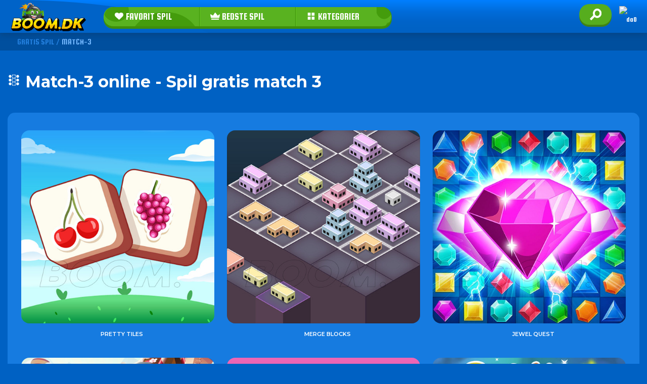

--- FILE ---
content_type: text/html; charset=UTF-8
request_url: https://boom.dk/match-3
body_size: 47961
content:
<!DOCTYPE html>
<html class="no-js preloading" data-lang="da0" lang="da0" data-p="reviews" data-a="detail" data-t='guide' data-reviewid='266' data-isdeflang='1' data-uniqueid='302537164'>
    <head>
        <meta charset="UTF-8">
        <meta name="viewport" content="width=device-width, initial-scale=1.0, minimal-ui"/>

                    <title>MATCH-3 Online - Spil gratis Match 3 på BOOM</title>
            <meta property="og:title" content="MATCH-3 Online - Spil gratis Match 3 på BOOM">        
                    <link rel="canonical" href="https://boom.dk/match-3" />
            <meta property="og:url"  content="https://boom.dk/match-3">
        

                                <meta name="description" content="Kender du det meget populære spil Candy Crush Saga? Det var et slags puslespil, hvor du skulle matche tre stykker slik i samme farve for at knuse dem og øge..." />
            <meta property="og:description" content="Kender du det meget populære spil Candy Crush Saga? Det var et slags puslespil, hvor du skulle matche tre stykker slik i samme farve for at knuse dem og øge...">
                            
                    <meta name="thumbnail" content="https://media.boom.dk/logos/s1_logo_boom.dk.png" />
            <meta property="og:image"   content="https://media.boom.dk/logos/s1_logo_boom.dk.png" />
        
        <meta property="og:type"   content="article">
        
                <style type='text/css'>
           @media(min-width: 2px){
                .preloading { background:black; }
                .preloading body { opacity: 0;}
            }
        </style>
        <script>
            var loaded_css = 0;
            
                function remove_preloading() {
                    loaded_css++;
                    if (loaded_css == 2) {
                        document.body.className = document.body.className.replace('preloading', '');
                    }
                }
            
        </script>
        <!-- pre connectors -->
        <link rel="preconnect" href='https://media.boom.dk/assets/'>
        <link rel="preconnect" href='https://boom.dk/'>
        <!-- for sliders -->
                                                <!-- our css -->
                <link rel="preload"  as="style" onload="this.rel = 'stylesheet';
                remove_preloading();" href="https://media.boom.dk/assets/css/main.css?1677672459"  media="screen">
        <link rel="preload"  as="style" onload="this.rel = 'stylesheet';
                remove_preloading();" href="https://media.boom.dk/assets/css/medias.css?1670516268" media="(max-width: 2450px)">
        <link rel="preload"  as="style" onload="this.rel = 'stylesheet';
                remove_preloading();" href="https://media.boom.dk/assets/css/bootstrap.css?1670414136" media="all">
        <link rel="preload"  as="style" onload="this.rel = 'stylesheet';" id='google_web_fonts-css' href='https://fonts.googleapis.com/css2?family=Squada+One&#038;display=swap&#038;ver=6.1' type='text/css' media='all' />
        <link rel="preload"  as="style" onload="this.rel = 'stylesheet';" id='google_web_font-css' href='https://fonts.googleapis.com/css2?family=Montserrat%3Awght%40600%3B700&#038;display=swap&#038;ver=6.1' type='text/css' media='all' />
        <link rel="preload"  as="style" onload="this.rel = 'stylesheet';" id='load-fa-css' href='https://unicons.iconscout.com/release/v3.0.6/css/line.css?ver=6.1' type='text/css' media='all' />
        
                
        <link rel="apple-touch-icon" sizes="180x180" href="https://media.boom.dk/assets/favico/apple-touch-icon.png">
        <link rel="android-chrome" sizes="192x192" href="https://media.boom.dk/assets/favico/android-chrome-192x192.png">
        <link rel="android-chrome" sizes="512x512" href="https://media.boom.dk/assets/favico/android-chrome-512x512.png">
        <link rel="icon" type="image/png" sizes="32x32" href="https://media.boom.dk/assets/favico/favicon-32x32.png">
        <link rel="icon" type="image/png" sizes="16x16" href="https://media.boom.dk/assets/favico/favicon-16x16.png">
        <meta name="msapplication-TileColor" content="#da532c">
        <meta name="theme-color" content="#003174">

                
    </head>
    <body class=' '>
<header id="boom" class="boom">
    <div class="wave">
        <div class="container">
            <div class="header-wrap">
                <div class="logo-header">
                    <a href="/"><img src="[data-uri]" alt="Gratis Spil - BOOM!"></a>
                </div>
                <div class="menu-main">
                    <div class="menu-top-menu-container">
                        <ul id="menu-top-menu" class="menu">
                                                            <li class="menu-item menu-item-type-post_type menu-item-object-page header-menu-item"><a href="/favorit-spil"><img style="width: 19px" src="[data-uri]"> FAVORIT SPIL</a></li>
                                                                                                        <li class="menu-item menu-item-type-post_type menu-item-object-page header-menu-item"><a href="/bedste-spil"><img style="width: 19px" src="[data-uri]"> BEDSTE SPIL</a></li>
                                                                <li class="menu-item menu-item-type-custom menu-item-object-custom menu-item-has-children menu-item-45 header-menu-item"><a><img style="width: 19px" src="[data-uri]"> KATEGORIER</a>
                                <ul class="sub-menu">
                                                                            <li id="menu-item-1059" class="menu-item menu-item-type-taxonomy menu-item-object-category menu-item-1059 header-menu-subitem"><a href="/2-player"><img style="width: 19px" src="https://media.boom.dk/photos/original/235_1.svg?_1669120799"> 2 Player</a></li>
                                                                                    <li id="menu-item-1059" class="menu-item menu-item-type-taxonomy menu-item-object-category menu-item-1059 header-menu-subitem"><a href="/action"><img style="width: 19px" src="https://media.boom.dk/photos/original/236_2.svg?_1669120840"> Action</a></li>
                                                                                    <li id="menu-item-1059" class="menu-item menu-item-type-taxonomy menu-item-object-category menu-item-1059 header-menu-subitem"><a href="/adventure"><img style="width: 19px" src="https://media.boom.dk/photos/original/237_3.svg?_1669120840"> Adventure</a></li>
                                                                                    <li id="menu-item-1059" class="menu-item menu-item-type-taxonomy menu-item-object-category menu-item-1059 header-menu-subitem"><a href="/arkade"><img style="width: 19px" src="https://media.boom.dk/photos/original/239_5.svg?_1669120840"> Arkade</a></li>
                                                                                    <li id="menu-item-1059" class="menu-item menu-item-type-taxonomy menu-item-object-category menu-item-1059 header-menu-subitem"><a href="/bilspil"><img style="width: 19px" src="https://media.boom.dk/photos/original/245_11.svg?_1669120840"> Bilspil</a></li>
                                                                                    <li id="menu-item-1059" class="menu-item menu-item-type-taxonomy menu-item-object-category menu-item-1059 header-menu-subitem"><a href="/braetspil"><img style="width: 19px" src="https://media.boom.dk/photos/original/240_6.svg?_1669120840"> Brætspil</a></li>
                                                                                    <li id="menu-item-1059" class="menu-item menu-item-type-taxonomy menu-item-object-category menu-item-1059 header-menu-subitem"><a href="/bubble-shooter"><img style="width: 19px" src="https://media.boom.dk/photos/original/241_7.svg?_1669120840"> Bubble Shooter</a></li>
                                                                                    <li id="menu-item-1059" class="menu-item menu-item-type-taxonomy menu-item-object-category menu-item-1059 header-menu-subitem"><a href="/defense"><img style="width: 19px" src="https://media.boom.dk/photos/original/243_9.svg?_1669120840"> Defense</a></li>
                                                                                    <li id="menu-item-1059" class="menu-item menu-item-type-taxonomy menu-item-object-category menu-item-1059 header-menu-subitem"><a href="/dress-up"><img style="width: 19px" src="https://media.boom.dk/photos/original/244_10.svg?_1669120840"> Dress-Up</a></li>
                                                                                    <li id="menu-item-1059" class="menu-item menu-item-type-taxonomy menu-item-object-category menu-item-1059 header-menu-subitem"><a href="/dyrespil"><img style="width: 19px" src="https://media.boom.dk/photos/original/238_4.svg?_1669120840"> Dyrespil</a></li>
                                                                                    <li id="menu-item-1059" class="menu-item menu-item-type-taxonomy menu-item-object-category menu-item-1059 header-menu-subitem"><a href="/halloween"><img style="width: 19px" src="https://media.boom.dk/photos/original/263_29.svg?_1669120858"> Halloween</a></li>
                                                                                    <li id="menu-item-1059" class="menu-item menu-item-type-taxonomy menu-item-object-category menu-item-1059 header-menu-subitem"><a href="/julespil"><img style="width: 19px" src="https://media.boom.dk/photos/original/257_23.svg?_1669120858"> Julespil</a></li>
                                                                                    <li id="menu-item-1059" class="menu-item menu-item-type-taxonomy menu-item-object-category menu-item-1059 header-menu-subitem"><a href="/kampspil"><img style="width: 19px" src="https://media.boom.dk/photos/original/247_13.svg?_1669120858"> Kampspil</a></li>
                                                                                    <li id="menu-item-1059" class="menu-item menu-item-type-taxonomy menu-item-object-category menu-item-1059 header-menu-subitem"><a href="/kortspil"><img style="width: 19px" src="https://media.boom.dk/photos/original/242_8.svg?_1669120840"> Kortspil</a></li>
                                                                                    <li id="menu-item-1059" class="menu-item menu-item-type-taxonomy menu-item-object-category menu-item-1059 header-menu-subitem"><a href="/mahjong"><img style="width: 19px" src="https://media.boom.dk/photos/original/251_17.svg?_1669120840"> Mahjong</a></li>
                                                                                    <li id="menu-item-1059" class="menu-item menu-item-type-taxonomy menu-item-object-category menu-item-1059 header-menu-subitem"><a href="/management"><img style="width: 19px" src="https://media.boom.dk/photos/original/246_12.svg?_1669120840"> Management</a></li>
                                                                                    <li id="menu-item-1059" class="menu-item menu-item-type-taxonomy menu-item-object-category menu-item-1059 header-menu-subitem"><a href="/match-3"><img style="width: 19px" src="https://media.boom.dk/photos/original/252_18.svg?_1669120840"> Match-3</a></li>
                                                                                    <li id="menu-item-1059" class="menu-item menu-item-type-taxonomy menu-item-object-category menu-item-1059 header-menu-subitem"><a href="/matematik"><img style="width: 19px" src="https://media.boom.dk/photos/original/253_19.svg?_1669120858"> Matematik</a></li>
                                                                                    <li id="menu-item-1059" class="menu-item menu-item-type-taxonomy menu-item-object-category menu-item-1059 header-menu-subitem"><a href="/minestryger"><img style="width: 19px" src="https://media.boom.dk/photos/original/265_31.svg?_1671705185"> Minestryger</a></li>
                                                                                    <li id="menu-item-1059" class="menu-item menu-item-type-taxonomy menu-item-object-category menu-item-1059 header-menu-subitem"><a href="/multiplayer"><img style="width: 19px" src="https://media.boom.dk/photos/original/254_20.svg?_1669120858"> Multiplayer</a></li>
                                                                                    <li id="menu-item-1059" class="menu-item menu-item-type-taxonomy menu-item-object-category menu-item-1059 header-menu-subitem"><a href="/pigespil"><img style="width: 19px" src="https://media.boom.dk/photos/original/249_15.svg?_1669120840"> Pigespil</a></li>
                                                                                    <li id="menu-item-1059" class="menu-item menu-item-type-taxonomy menu-item-object-category menu-item-1059 header-menu-subitem"><a href="/puzzles"><img style="width: 19px" src="https://media.boom.dk/photos/original/255_21.svg?_1669120840"> Puzzles</a></li>
                                                                                    <li id="menu-item-1059" class="menu-item menu-item-type-taxonomy menu-item-object-category menu-item-1059 header-menu-subitem"><a href="/racing"><img style="width: 19px" src="https://media.boom.dk/photos/original/256_22.svg?_1669120840"> Racing</a></li>
                                                                                    <li id="menu-item-1059" class="menu-item menu-item-type-taxonomy menu-item-object-category menu-item-1059 header-menu-subitem"><a href="/simulationsspil"><img style="width: 19px" src="https://media.boom.dk/photos/original/259_25.svg?_1669120840"> Simulationsspil</a></li>
                                                                                    <li id="menu-item-1059" class="menu-item menu-item-type-taxonomy menu-item-object-category menu-item-1059 header-menu-subitem"><a href="/skill"><img style="width: 19px" src="https://media.boom.dk/photos/original/260_26.svg?_1669120840"> Skill</a></li>
                                                                                    <li id="menu-item-1059" class="menu-item menu-item-type-taxonomy menu-item-object-category menu-item-1059 header-menu-subitem"><a href="/skydespil"><img style="width: 19px" src="https://media.boom.dk/photos/original/258_24.svg?_1669120840"> Skydespil</a></li>
                                                                                    <li id="menu-item-1059" class="menu-item menu-item-type-taxonomy menu-item-object-category menu-item-1059 header-menu-subitem"><a href="/sport"><img style="width: 19px" src="https://media.boom.dk/photos/original/261_27.svg?_1669120840"> Sport</a></li>
                                                                                    <li id="menu-item-1059" class="menu-item menu-item-type-taxonomy menu-item-object-category menu-item-1059 header-menu-subitem"><a href="/strategi"><img style="width: 19px" src="https://media.boom.dk/photos/original/262_28.svg?_1669120840"> Strategi</a></li>
                                                                                    <li id="menu-item-1059" class="menu-item menu-item-type-taxonomy menu-item-object-category menu-item-1059 header-menu-subitem"><a href="/sudoku"><img style="width: 19px" src="https://media.boom.dk/photos/original/266_32.svg?_1671705178"> Sudoku</a></li>
                                                                                <a href="/spil-kategorier" class="show-more-category"><i class="bubble-xsmall-left"></i><i class="bubble-small-left"></i><i class="bubble-medium-left"></i>ALLE SPIL KATEGORIER</a></ul>
                            </li>
                        </ul>
                    </div> 
                </div>
                <div class="buttons-main">
                    <div class="login-blocks">
                        <div id="viewed-widget-area" class="viewed-widget-area widget-area" role="complementary"></div>
                        <div class="search-toggle">
                            <div class="search-btn clickMore"><img src="[data-uri]"></div>
                        </div>
                                                    <div class="flagsicon">
                                <div class="language">
                                    <div class="language__active">
                                        <span class="language__active-text">DA0</span>
                                        <img src="https://media.boom.dk/assets//img/languages/da0.svg" alt="da0" width="20" height="20">
                                        <div class="language__menu">
                                            <div class="language__menu_inner">
                                                <ul>
                                                                                                            <li>    
                                                            <a href="https://explodegames.com/match-3" class="lang_en"><img src="[data-uri]" alt="English"> English</a>
                                                        </li>
                                                                                                                                                                    <li>    
                                                            <a href="https://boom.dk/match-3" class="lang_da0"><img src="https://media.boom.dk/assets//img/languages/da0.svg" alt="Dansk"> Dansk</a>
                                                        </li>
                                                                                                                                                            </ul>
                                            </div>
                                        </div>
                                    </div>
                                </div>
                            </div>
                                            </div>
                </div>
            </div>
        </div>
        <style media="screen">
            @media (max-width: 352px) {
                .showMore {
                    top: 6.9em !important;
                }
            }
        </style>
        <div style="z-index: 999;position: absolute;top: 6.5em;left: 0;right: 0;display: none" class="showMore searchbox">
            <div class="container searchcont">
                <div role="search" id="searchform" class="searchform search-page-form" action="">
                    <div style="width: 100% !important;text-align: center;position: relative;">
                        <label class="screen-reader-text" for="s"></label>
                        <input class="s-header" type="text" value="" name="s" data-swplive="true" data-swpengine="default" data-swpconfig="default" id="s" autocomplete="off" aria-owns="searchwp_live_search_results_6374b91c76a6e" aria-autocomplete="both" aria-label="Hvad leder du efter?" placeholder='Hvad leder du efter?'>
                                            </div>
                </div>
            </div>
            <div class='search_results'>
                <div class="boxins">
                    <div class="h1" style="display:none">Søgeresultater</div>
                    <div class="search_results_here">
                        <div class="area">
                        </div>
                    </div>
                </div>
            </div>
        </div>
</header>

<header class="mobile_boom_top">
    <div class="container">
        <div style="margin-top: 0px;" class="mob-header">
            <div class="logo-mobile">
                <a href="/"><img class="mob-logo" src="[data-uri]" alt="Boom" style="width:180px; margin:0 0 -4px"></a>
            </div>
            <ul style="padding: 0;margin: 0;text-align: right;">
                <li class="h-right-li">
                    <div class="login-search">
                    </div></li>

            </ul></div>
    </div>
</header>
<header class="mobile_boom_bottom">
    <div class="mob-header-bottom">
        <div class="menu-mobile-menu-container"><ul id="menu-mobile-menu" class="menu"><li id="menu-item-265" class="menu-item menu-item-type-post_type menu-item-object-page menu-item-home current-menu-item page_item page-item-7 current_page_item menu-item-265 mobmenu-item"><a href="/" aria-current="page"><img style="width: 19px" alt="Gratis Spil - BOOM!" src="[data-uri]"> Gratis Spil</a></li><li class="menu-item menu-item-type-post_type menu-item-object-page menu-item-268 mobmenu-item"><a aria-current="page" href="/favorit-spil"><img style="width: 19px" src="[data-uri]"> Favoritter</a></li><li class="menu-item menu-item-type-post_type menu-item-object-page menu-item-268 mobmenu-item"><a aria-current="page" href="/bedste-spil"><img style="width: 19px" src="[data-uri]"> Bedste Spil</a></li><li class="menu-item menu-item-type-post_type menu-item-object-page menu-item-268 mobmenu-item"><a aria-current="page" href="/spil-kategorier"><img style="width: 19px" src="[data-uri]"> Kategorier</a></li>            </ul>
        </div>
    </div>
</header>
<div style="position: fixed;right: 30px;top: 0px;z-index: 999;" class="search-toggle-mobile">
    <div class="search-btn_m clickMore">
        <img src="[data-uri]" style='max-height:100%;'>
    </div>
</div>
<div style="display: none; position: fixed; z-index:10000;top: 4em;right: 0;left: 0;width: 100%" class="mob_search showMore_m searchbox">
    <div class="container searchcont">
        <div role="search" method="get" id="searchform" class="searchform search-page-form" action="">
            <div style="width: 100% !important;text-align: center;position: relative;">
                <label class="screen-reader-text" for="s"></label>
                <input class="s-header" type="text" value="" name="s" data-swplive="true" data-swpengine="default" data-swpconfig="default" id="s" autocomplete="off" aria-owns="searchwp_live_search_results_637c8fa5e320a" aria-autocomplete="both" aria-label="Hvad leder du efter?" placeholder='Hvad leder du efter?'>
                            </div>
        </div>
    </div>
    <div class='search_results'>
        <div class="boxins">
            <div class="h1" style="display:none">Søgeresultater</div>
            <div class="search_results_here">
                <div class="area">
                </div>
            </div>
        </div>
    </div>
</div>

    <style>
        .search-btn_m {
            border-radius: 30px;
            padding: 3px 10px;
            cursor: pointer;
            width: 45px;
            height: 28px;
            display: flex;
            align-items: center;
            box-shadow: 0 4px 0 #408216;
            background: #56AD1E;
            border: 1px solid transparent;
            transition: color .15s ease-in-out, background-color .15s ease-in-out, border-color .15s ease-in-out, box-shadow .15s ease-in-out;
            text-decoration: none;
            margin: 4px 15px 0 0px;
            float: right;
        }
        .mob_search form {
            //position: fixed;
            right: 10px;
            left: 10px;
            z-index: 999;
        }
        .none-mob {
            display: none !important;
        }
    </style>


    <div class="flagsicon-mobile" style="position:fixed; top:0; right:0; z-index: 999">
        <div class="language">
            <div class="language__active">
                <span class="language__active-text">DA0</span>
                <img src="https://media.boom.dk/assets//img/languages/da0.svg" alt="da0" width="20" height="20">
                <div class="language__menu">
                    <div class="language__menu_inner">
                        <ul>
                                                            <li>    
                                    <a href="https://explodegames.com/match-3" class="lang_en"><img src="[data-uri]" alt="English"> English</a>
                                </li>
                                                                                            <li>    
                                    <a href="https://boom.dk/match-3" class="lang_da0"><img src="https://media.boom.dk/assets//img/languages/da0.svg" alt="Dansk"> Dansk</a>
                                </li>
                                                                                    </ul>
                    </div>
                </div>
            </div>
        </div>
    </div>
  
        <div class="breads">
                                    <span><a href="/">GRATIS SPIL</a> / </span>
                    </span>
                                <span class='breadcrumb_last'>MATCH-3</span>
                    </span>
    </div>
    <script type="application/ld+json">
        {
        "@context": "https://schema.org/", 
        "@type": "BreadcrumbList", 
        "itemListElement": [
                    {
            "@type": "ListItem", 
            "position": 1, 
            "name": "GRATIS SPIL",
            "item": "https://boom.dk/"        },            {
            "@type": "ListItem", 
            "position": 2, 
            "name": "MATCH-3"        }        ]
        }
    </script>
    <div id="guide_content">
        <div class="container guide-content">
                        <div class="cat-h1">
                <ul style="padding: 0;/* line-height: 0; */display: grid;grid-template-columns: auto 1fr;align-items: center;">
                    <li><img style="width: 25px;" src="https://media.boom.dk/photos/original/252_18.svg?_1669120840"></li>                    <li><h1>Match-3 online - Spil gratis match 3</h1></li>
                </ul>
            </div>
            <div class="all-games-section">
                                    <div class="gg">
                        <a class="game-link" href="/spil/pretty-tiles">
                            <div class="game-card">
                                <div class="game-logo">
                                    <img class="gimg" src="https://media.boom.dk/photos/thumb/576_421_game_421.jpg?_1678007499" alt="Pretty Tiles">
                                </div>
                                <div class="game-title">
                                    <span>Pretty Tiles</span>
                                </div>
                            </div>
                        </a>
                    </div>
                                    <div class="gg">
                        <a class="game-link" href="/spil/merge-blocks">
                            <div class="game-card">
                                <div class="game-logo">
                                    <img class="gimg" src="https://media.boom.dk/photos/thumb/544_380_game_380.jpg?_1678007430" alt="Merge Blocks">
                                </div>
                                <div class="game-title">
                                    <span>Merge Blocks</span>
                                </div>
                            </div>
                        </a>
                    </div>
                                    <div class="gg">
                        <a class="game-link" href="/spil/jewel-quest">
                            <div class="game-card">
                                <div class="game-logo">
                                    <img class="gimg" src="https://media.boom.dk/photos/thumb/543_379_game_379.jpg?_1678007427" alt="Jewel Quest">
                                </div>
                                <div class="game-title">
                                    <span>Jewel Quest</span>
                                </div>
                            </div>
                        </a>
                    </div>
                                    <div class="gg">
                        <a class="game-link" href="/spil/little-panda-match-3">
                            <div class="game-card">
                                <div class="game-logo">
                                    <img class="gimg" src="https://media.boom.dk/photos/thumb/509_336_game_336.jpg?_1677969608" alt="Little Panda Match 3">
                                </div>
                                <div class="game-title">
                                    <span>Little Panda Match 3</span>
                                </div>
                            </div>
                        </a>
                    </div>
                                    <div class="gg">
                        <a class="game-link" href="/spil/minimal-bubble-shooter">
                            <div class="game-card">
                                <div class="game-logo">
                                    <img class="gimg" src="https://media.boom.dk/photos/thumb/487_313_game_313.jpg?_1677969014" alt="Minimal Bubble Shooter">
                                </div>
                                <div class="game-title">
                                    <span>Minimal Bubble Shooter</span>
                                </div>
                            </div>
                        </a>
                    </div>
                                    <div class="gg">
                        <a class="game-link" href="/spil/cat-room-blast">
                            <div class="game-card">
                                <div class="game-logo">
                                    <img class="gimg" src="https://media.boom.dk/photos/thumb/470_294_game_294.jpg?_1677968410" alt="Cat Room Blast">
                                </div>
                                <div class="game-title">
                                    <span>Cat Room Blast</span>
                                </div>
                            </div>
                        </a>
                    </div>
                                    <div class="gg">
                        <a class="game-link" href="/spil/garden-match-saga">
                            <div class="game-card">
                                <div class="game-logo">
                                    <img class="gimg" src="https://media.boom.dk/photos/thumb/451_257_game_257.jpg?_1677966006" alt="Garden Match Saga">
                                </div>
                                <div class="game-title">
                                    <span>Garden Match Saga</span>
                                </div>
                            </div>
                        </a>
                    </div>
                                    <div class="gg">
                        <a class="game-link" href="/spil/zippy-pixie">
                            <div class="game-card">
                                <div class="game-logo">
                                    <img class="gimg" src="https://media.boom.dk/photos/thumb/107_107-game.jpg?_1670423646" alt="Zippy Pixie">
                                </div>
                                <div class="game-title">
                                    <span>Zippy Pixie</span>
                                </div>
                            </div>
                        </a>
                    </div>
                                    <div class="gg">
                        <a class="game-link" href="/spil/magic-world-bubble-shooter">
                            <div class="game-card">
                                <div class="game-logo">
                                    <img class="gimg" src="https://media.boom.dk/photos/thumb/106_106-game.jpg?_1670423644" alt="Magic World Bubble Shooter">
                                </div>
                                <div class="game-title">
                                    <span>Magic World Bubble Shooter</span>
                                </div>
                            </div>
                        </a>
                    </div>
                                    <div class="gg">
                        <a class="game-link" href="/spil/tile-master-match">
                            <div class="game-card">
                                <div class="game-logo">
                                    <img class="gimg" src="https://media.boom.dk/photos/thumb/92_92-game.jpg?_1670423616" alt="Tile Master Match">
                                </div>
                                <div class="game-title">
                                    <span>Tile Master Match</span>
                                </div>
                            </div>
                        </a>
                    </div>
                                    <div class="gg">
                        <a class="game-link" href="/spil/the-sorcerer">
                            <div class="game-card">
                                <div class="game-logo">
                                    <img class="gimg" src="https://media.boom.dk/photos/thumb/81_81-game.jpg?_1670423595" alt="The Sorcerer">
                                </div>
                                <div class="game-title">
                                    <span>The Sorcerer</span>
                                </div>
                            </div>
                        </a>
                    </div>
                                    <div class="gg">
                        <a class="game-link" href="/spil/fish-world-match-3">
                            <div class="game-card">
                                <div class="game-logo">
                                    <img class="gimg" src="https://media.boom.dk/photos/thumb/79_79-game.jpg?_1670423591" alt="Fish World Match-3">
                                </div>
                                <div class="game-title">
                                    <span>Fish World Match-3</span>
                                </div>
                            </div>
                        </a>
                    </div>
                                    <div class="gg">
                        <a class="game-link" href="/spil/cartoon-candy">
                            <div class="game-card">
                                <div class="game-logo">
                                    <img class="gimg" src="https://media.boom.dk/photos/thumb/76_76-game.jpg?_1670423585" alt="Cartoon Candy">
                                </div>
                                <div class="game-title">
                                    <span>Cartoon Candy</span>
                                </div>
                            </div>
                        </a>
                    </div>
                                    <div class="gg">
                        <a class="game-link" href="/spil/hot-jewels">
                            <div class="game-card">
                                <div class="game-logo">
                                    <img class="gimg" src="https://media.boom.dk/photos/thumb/65_65-game.jpg?_1670423563" alt="Hot Jewels">
                                </div>
                                <div class="game-title">
                                    <span>Hot Jewels</span>
                                </div>
                            </div>
                        </a>
                    </div>
                                    <div class="gg">
                        <a class="game-link" href="/spil/super-color-lines">
                            <div class="game-card">
                                <div class="game-logo">
                                    <img class="gimg" src="https://media.boom.dk/photos/thumb/61_61-game.jpg?_1670423555" alt="Super Color Lines">
                                </div>
                                <div class="game-title">
                                    <span>Super Color Lines</span>
                                </div>
                            </div>
                        </a>
                    </div>
                                    <div class="gg">
                        <a class="game-link" href="/spil/candy-match-3">
                            <div class="game-card">
                                <div class="game-logo">
                                    <img class="gimg" src="https://media.boom.dk/photos/thumb/60_60-game.jpg?_1670423553" alt="Candy Match-3">
                                </div>
                                <div class="game-title">
                                    <span>Candy Match-3</span>
                                </div>
                            </div>
                        </a>
                    </div>
                                    <div class="gg">
                        <a class="game-link" href="/spil/christmas-match-3">
                            <div class="game-card">
                                <div class="game-logo">
                                    <img class="gimg" src="https://media.boom.dk/photos/thumb/52_52-game.jpg?_1670423537" alt="Christmas Match-3">
                                </div>
                                <div class="game-title">
                                    <span>Christmas Match-3</span>
                                </div>
                            </div>
                        </a>
                    </div>
                                    <div class="gg">
                        <a class="game-link" href="/spil/jelly-match-3">
                            <div class="game-card">
                                <div class="game-logo">
                                    <img class="gimg" src="https://media.boom.dk/photos/thumb/47_47-game.jpg?_1670423527" alt="Jelly Match-3">
                                </div>
                                <div class="game-title">
                                    <span>Jelly Match-3</span>
                                </div>
                            </div>
                        </a>
                    </div>
                                    <div class="gg">
                        <a class="game-link" href="/spil/candy-super-lines">
                            <div class="game-card">
                                <div class="game-logo">
                                    <img class="gimg" src="https://media.boom.dk/photos/thumb/46_46-game.jpg?_1670423525" alt="Candy Super Lines">
                                </div>
                                <div class="game-title">
                                    <span>Candy Super Lines</span>
                                </div>
                            </div>
                        </a>
                    </div>
                            </div>
            </div>
<div class="container">
    
                                                                                                <a name="introduktion-til-gratis-match-3-spil"></a>
<h2 id="review_section_1">Introduktion til Gratis Match 3-spil</h2>
                        <div class="section">

                                                                                    

                                                                <p>Kender du det meget populære spil Candy Crush Saga? Det var et slags puslespil, hvor du skulle matche tre stykker slik i samme farve for at knuse dem og øge din score. Folk har brugt utallige timer på at knuse slik og blive underholdt.
</p><p>Hvem kunne forestille sig, at et så simpelt spil ville imponere så mange mennesker? Det betyder ikke noget, hvad svaret på dette spørgsmål er, for nu ved vi i hvert fald, hvor sjove disse spil er for noget.
</p><p>At matche 3 eller flere identiske objekter vil gøre dit liv meget sjovere. Der er med garanti noget forskning, der kan bakke denne påstand op. Okay, det var en joke. Lad være med at prøve at grave nogle undersøgelser frem relateret til dette. I stedet skal du bare prøve spillene af på vores hjemmeside og se det med dine egne øjne.
</p><p>Vi har de gamle og de nye spil, så alt hvad du skal gøre, er at vælge hvilket spil du vil prøve først. Det er okay, hvis du ikke kan lide det, for du vil aldrig løbe tør for muligheder på vores hjemmeside.</p>


                                                                                

                                                                                    </div>  
                                                <a name="lad-match-3-spillene-begynde"></a>
<h2 id="review_section_2">Lad Match-3 spillene begynde</h2>
                        <div class="section">

                                                                                    

                                                                <p>G&oslash;r dig klar til at blive forbl&oslash;ffet over enkelheden i match 3-spil. Selv om den grundl&aelig;ggende id&eacute; bag disse spil er enkel, kommer spillene med deres unikke versioner for at g&oslash;re matchingen mere udfordrende.
</p><p>Du vil se at, det kun er n&oslash;dvendigt at klikke p&aring; to eller flere identiske jellies eller rubrikker for at knuse dem i nogle spil. De brikker der matcher automatisk efter dit tr&aelig;k, forsvinder med det samme. I mange <a href="/" data-linkid="15696">spil til b&oslash;rn online</a> er der hj&aelig;lperedskaber og specielle evner, der kan bruges efter du har klaret dig godt.</p><p>Kort fortalt skal du ikke beg&aring; den fejl at tro, at dette er kedelige spil, der handler om det samme. Tv&aelig;rtimod er hvert spil forskelligt og underholder folk forskelligt.
</p><p>Vi har spil, der er kompatible med alle enheder og de kr&aelig;ver ikke at du downloader noget. S&aring; uanset om du vil spille et simpelt spil, der matcher 3 ting, et spil hvor der er en handling eller et spil, hvor du har s&aelig;rlige evner, kan du finde noget for dig p&aring; vores hjemmeside.</p>

                                                                                

                                                                                    </div>  
                                                <a name="nyd-de-bedste-gratis-match-3-spil-her"></a>
<h2 id="review_section_3">Nyd de bedste Gratis Match 3 spil her</h2>
                        <div class="section">

                                                                                    

                                                                <p>Vores match 3-spil er iøjnefaldende, levende og i stand til at underholde mennesker i alle aldersgrupper. Du skal forberede dig på at blive overrasket over vores fantastiske spil, der underholder mennesker i alle aldre.
</p><p>Du vil elske de forskellige temaer og spillestilarter, som vores spil tilbyder. Det er dog let at blive forvirret over, hvilket spil du har lyst til at spille, så prøv det der ser mest attraktivt ud først.
</p><p>Fans af de klassiske spil foretrækker sandsynligvis de klassiske spil, som vi tilbyder. Alligevel anbefaler vi at prøve de moderne Match-3 spil på vores hjemmeside også. De har bedre grafik og unikke versioner, der gør spiloplevelsen endnu bedre.
</p><p>Gå i gang med det samme og nyd vores gratis udvalg af match 3-spil og del dem med dine venner. Du skal ikke bekymre dig om at tabe, da du kun bliver bedre for hvert tab.</p>
                                                                                

                                                    </div>

                            
                            </div>
    </div>

                        </div>
                </div>
            </div>
        </div>
    </div>
</div>
            
            <script type="application/ld+json">
                {
                "@context": "https://schema.org",
                "@type": "Article",
                "mainEntityOfPage": {
                "@type": "WebPage",
                "@id": "https://boom.dk/match-3"
                },
                "headline": "Match-3 online - Spil gratis match 3",
                "description": " Kender du det meget populære spil Candy Crush Saga? Det var et slags puslespil, hvor du skulle matche tre stykker slik i samme farve for at knuse dem og øge din score. Folk har brugt utallige timer på at knuse slik og blive underholdt.   Hvem kunne forestille sig, at et så simpelt spil ville imponere så mange mennesker? Det betyder ikke noget, hvad svaret på dette spørgsmål er, for nu ved vi i hvert fald, hvor sjove disse spil er for noget.   At matche 3 eller flere identiske objekter vil gøre dit liv meget sjovere. Der er med garanti noget forskning, der kan bakke denne påstand op. Okay, det var en joke. Lad være med at prøve at grave nogle undersøgelser frem relateret til dette. I stedet skal du bare prøve spillene af på vores hjemmeside og se det med dine egne øjne.   Vi har de gamle og de nye spil, så alt hvad du skal gøre, er at vælge hvilket spil du vil prøve først. Det er okay, hvis du ikke kan lide det, for du vil aldrig løbe tør for muligheder på vores hjemmeside.   ",
                "datePublished" : "1970-01-01T01:00:00+01:00",
                "dateModified" : "2023-01-02T10:06:34+01:00",
                "image": "",  
                "author": {
                "@type": "Person",
                "name": "💥BOOM - BOOM",
                "url":"https://boom.dk/"
                },  
                "publisher": {
                "@type": "Organization",
                "name": "BOOM",
                "logo": {
                "@type": "ImageObject",
                "url": "https://media.boom.dk/logos/s1_logo_boom.dk.png"
                }
                }
                }
            </script>   
        
    
    <div class="footer">
        <div class="container">
            <div class="footer-menu-block">
                <div class="menu-footer-menu-container">
                    <ul id="menu-footer-menu" class="menu">
                                                    <li id="menu-item-378" class="menu-item menu-item-type-post_type menu-item-object-page menu-item-378">
                                <a href="/privatlivs-politik">
                                                                        PRIVATLIVS POLITIK OG VILKÅR
                                </a> 
                            </li>
                                                    <li id="menu-item-378" class="menu-item menu-item-type-post_type menu-item-object-page menu-item-378">
                                <a href="/kontakt">
                                                                        KONTAKT OS
                                </a> 
                            </li>
                                                    <li id="menu-item-378" class="menu-item menu-item-type-post_type menu-item-object-page menu-item-378">
                                <a href="/om-os">
                                                                        OM BOOM
                                </a> 
                            </li>
                                        </div>
            </div>
        </div>
    </div>
<!-- JS, Popper.js, and jQuery -->
<script rel="preconnect" defer src="https://media.boom.dk/assets/js/jquery-3.7.1.min.js"></script>
<script rel="preconnect" defer src="https://stackpath.bootstrapcdn.com/bootstrap/4.5.2/js/bootstrap.min.js" integrity="sha384-B4gt1jrGC7Jh4AgTPSdUtOBvfO8shuf57BaghqFfPlYxofvL8/KUEfYiJOMMV+rV" crossorigin="anonymous"></script>
<script defer type="text/javascript" src="https://cdn.jsdelivr.net/npm/slick-carousel@1.8.1/slick/slick.min.js"></script>
<script defer src="https://unpkg.com/interactjs/dist/interact.min.js"></script>
<script rel="preconnect"  defer src="https://media.boom.dk/assets/js/scripts.min.js?1713532258"></script>
<script type='text/javascript'>
    document.addEventListener("DOMContentLoaded", function (event) {
        document.documentElement.className = document.documentElement.className.replace('preloading', '');
    });
</script>
            <!-- script-bottom-1 -->
        <!-- Google tag (gtag.js) -->
<script async src="https://www.googletagmanager.com/gtag/js?id=G-L5N0MZ3BPQ"></script>
<script>
  window.dataLayer = window.dataLayer || [];
  function gtag(){dataLayer.push(arguments);}
  gtag('js', new Date());

  gtag('config', 'G-L5N0MZ3BPQ');
</script>
    <script defer src="https://static.cloudflareinsights.com/beacon.min.js/vcd15cbe7772f49c399c6a5babf22c1241717689176015" integrity="sha512-ZpsOmlRQV6y907TI0dKBHq9Md29nnaEIPlkf84rnaERnq6zvWvPUqr2ft8M1aS28oN72PdrCzSjY4U6VaAw1EQ==" data-cf-beacon='{"version":"2024.11.0","token":"540143e710b94eed8d043db2c87f1975","r":1,"server_timing":{"name":{"cfCacheStatus":true,"cfEdge":true,"cfExtPri":true,"cfL4":true,"cfOrigin":true,"cfSpeedBrain":true},"location_startswith":null}}' crossorigin="anonymous"></script>
</body>
</html>


--- FILE ---
content_type: text/css
request_url: https://media.boom.dk/assets/css/main.css?1677672459
body_size: 7409
content:
*, ::after, ::before {
    box-sizing: border-box;
    -webkit-box-sizing: border-box;
}

body {
    font-family: 'Squada One';
    color: #fff !important;
    background: #0061C3;
    min-height: 100vh;
    margin: 0;
    font-size: 1rem;
    line-height: 1.5;
    text-align: left;
    font-weight: normal;
    position: relative;
}

p, .section ol, .section ul,.section li, .section {
    font-family: Arial;
}
a {
    color: #fff;
}
h1, h2, h3 {
    font-family: 'Montserrat';
}
.alignleft {
    float: left;
    margin: 0 20px 0 0;
    border-radius: 9px;
}

.alignright {
    float: right;
    margin: 0 0 0 20px;
    border-radius: 9px;
}
.btn {
    border: 0;
    color: #fff !important;
    box-shadow: 0 4px 0 #ff5e19 !important;
    padding: 14px 32px;
    text-decoration: none;
    text-transform: uppercase;
    border-radius: 50px;
    font-size: 1em;
}

.header-right {
    padding: 25px 0;
    text-align: right;
}
.mob-logo {
    width: 120px;
}
.h-right-li {
    padding: 14px 0;
    list-style: none;
    display: inline-block;
}

.img-responsive {
    display: block;
    max-width: 100%;
    height: auto;
}

.btn-login {
    background-image: linear-gradient(to bottom, #ff7200, #ff7900, #ff7f00, #ff8500, #ff8b00);
}

.boom {
    background-image: linear-gradient(to bottom, #007fff, #007af5, #0075ec, #0070e2, #006bd9, #0069d4, #0066cf, #0064ca, #0063c8, #0063c6, #0062c5, #0061c3);
    box-shadow: 0 5px 10px rgb(12 57 103 / 40%);
    min-height: 65px;
    padding:0 0;
    align-items: center;
    transition: all .3s ease;
    position: sticky;
    top: 0;
    left: 0;
    right: 0;
    z-index: 9999;
}

#boom.hide {
    top: -105px;
    transition: all .3s ease;
}

.hr-block {
    height: 100px;
}
.mobile_boom_top {
    background-color: #16449f;
}

.header-wrap {
    display: grid;
    grid-template-columns: minmax(min-content, max-content) minmax(min-content, max-content) 1fr;
    align-items: center;
    grid-gap: 30px;
}
.buttons-main {
    text-align: right;
}
.mob-header {
    grid-template-columns: 1fr 1fr;
    display: grid;
    align-items: center;
}

.mob-header-bottom {
    background: #59b220;
}
.cat-h1 ul li {
    list-style: none;
    line-height: 1.5;
    margin-right: 10px;
}
#menu-mobile-menu {
    padding: 0;
    margin: 0;
    display: grid;
    grid-template-columns: repeat(4, 1fr);
    text-align: center;
}

.mobile_boom_bottom {
    position: fixed;
    right: 0;
    left: 0;
    z-index: 999;
    bottom: 0;
}

.mobmenu-item {
    list-style: none;
    display: inline-block;
    height: 70px;
    padding: 7px;
    padding-top: 12px;
    border-right: 1px solid #3e8e0c;
    border-bottom: 4px solid #408216;
}

.mobmenu-item img {
    margin: 0 auto;
    width: auto !important;
}

.mobmenu-item:last-child {
    border-right: none;
}

.mobmenu-item a {
    color: #fff;
    text-decoration: none;
    height: 100%;
    display: inline-grid;
}

.wave {
    background: url(../images/wave.svg) no-repeat left top;
    background-size: cover;
    padding: 0;
}

.top-menu {
    padding: 25px 0;
}

.logo-header {
    line-height: 0;
}

.logo-header img {
    width: 160px;
}

.logo-col {
    display: grid;
    float: left;
    grid-template-columns: auto;
    align-items: center;
}

ul#menu-top-menu {
    margin: 0;
    padding: 0;
    width: fit-content;
    position: relative;
}

li.header-menu-item {
    list-style: none;
    margin-right: -3px;
    display: inline-block;
    font-size: 19px;
    min-width: 190px;
    padding: 5px 20px;
    box-shadow: 0 5px 0 #3e8e0c;
    background-color: #59B220 !important;
    border-left: 1px solid #5ec61c;
    border-right: 1px solid #3e8e0c;
}

li.header-menu-item:first-child {
    border-radius: 30px 0 0 30px;
    background: url(../images/green_bubble_left.svg);
    background-repeat: no-repeat;
    background-position: top;
    background-size: cover;
}

li.header-menu-item:last-child {
    border-radius: 0 30px 30px 0;
    background: url(../images/green_bubble_right.svg);
    background-repeat: no-repeat;
    background-position: right;
    background-size: contain;
}

li.header-menu-subitem {
    list-style: none;
    float: left;
    line-height: 2.5;
    width: 165px;
    padding-left: 14px;
}

li.header-menu-subitem:hover {
    background-color: rgba(0, 0, 0, 0.2);
    border-radius: 50px;
}
.current_page_item {
    background: #4e981f;
}

ul.sub-menu {
    padding: 20px;
    position: absolute;
    right: -3px;
    //left: 0;
    z-index: 9999996;
    top: 42px;
    //min-width:550px;
    width:100%;
    background: #3e8e0c;
    border-radius: 0 0 30px 30px;
    display: none;
}

.menu-item-has-children:hover {
    border-radius: 0 30px 0px 0 !important;
}

li.header-menu-item:hover {
    background-color: #3e8e0c !important;
}

.border-radius-sub {
    border-radius: 30px 0 0 0px !important;
}

.header-menu-item a {
    color: #fff;
    text-decoration: none;
    text-transform: uppercase;
}

.top:before {
    content: "";
    background: url(../images/icon_topgames.svg) left;
    background-repeat: no-repeat;
    background-size: contain;
    width: 36px;
    height: auto;
}

.game-logo, .game-title {
    text-align: center;
    margin-bottom: 16px;
    line-height: 0;
}

.game-link {
    text-decoration: none;
}

.game-title {
    color: #fff;
    text-transform: uppercase;
    font-family: 'Montserrat';
    font-size: 11px;
}

.all-games-section {
    display: grid;
    grid-template-columns: repeat(auto-fit, minmax(180px, 1fr));
    gap: 20px;
    background: #167be0;
    padding: 35px 27px;
    border-radius: .9rem;
}
.gg  span{
    overflow: hidden;
    text-overflow: ellipsis;
    display: block;
    line-height: 1;
    margin-left: 4%;
    white-space: nowrap;
}
.gg {}

/* PAGINATION */
.page-numbers {
    background-color: #00A8FF;
    color: #fff;
    margin: 3px;
    border-radius: .6em;
    height: 35px;
    line-height: 16px;
    position: relative;
    padding: .5rem .75rem;
    border: 1px solid #00A8FF;
}

span.current {
    z-index: 1;
    background-color: #8FBB16 !important;
    border: transparent !important;
    border-bottom: solid 4px #5E8000 !important;
    border-radius: .6em !important;
}

.next, .prev {
    z-index: 1;
    background-color: #8FBB16 !important;
    border: transparent !important;
    border-bottom: solid 4px #5E8000 !important;
    border-radius: .6em !important;
}

.nav-links a {
    text-decoration: none;
    text-transform: uppercase;
}

.pagination {
    text-align: center;
    padding: 20px 0px;
}

/* NEW RELEACES */
.new-releaces {
    background: #167be0;
    padding: 25px;
    border-radius: .9rem;
}

.slider-buttons {
    text-align: right;
    padding: 15px 0;
    display: grid;
    grid-template-columns: 1fr 1fr;
    align-items: center;
}

.latest-title {
    text-align: left;
}

.prevnext {
    text-align: right;
}

button.pp2.slick-arrow {
    border-left-style: none;
    border-top-right-radius: 0;
    border-bottom-right-radius: 0;
    border-right-color: #e0a800;
}

.slick-arrow {
    border-radius: 20px;
    cursor: pointer;
    line-height: 24px;
    background-color: #ffc107;
    border-color: #ffc107;
    width: 40px;
    color: #fff;
    font-family: 'Squada One';
    font-size: 25px;
    border-bottom: solid 4px #e0a800;
}

button.pp2.slick-arrow:focus {
    outline: none;
}

button.nn2.slick-arrow:focus {
    outline: none;
}

button.nn2 {
    margin: -5px;
    border-top-left-radius: 0;
    border-bottom-left-radius: 0;
    border-right-width: 2px;
    border-right-color: #e0a800;
    border-left: solid 1px #e0a800;
}

img.wp-post-image {
    border-radius: 50%;
}

li.recent-games {
    display: inline-flex;
    line-height: 0;
    padding: 0;
}

.recentviewed_left {
    margin-right: 6px;
}

span.viewed-title {
    text-transform: uppercase;
    font-size: 19px;
}

.viewed-widget {
    display: grid;
    padding: 0px 0 0px 13px;
    grid-template-columns: minmax(min-content, max-content) minmax(min-content, max-content);
    align-items: center;
    line-height: 2.7;

    border-radius: 30px;
    background-image: linear-gradient(to bottom, #1e6afd, #1771fe, #1479ff, #177fff, #1e86ff, #238aff, #298dff, #2f91ff, #3293ff, #3594ff, #3896ff, #3b97ff);
}

.recentviewed_post {
    width: 100%;
    padding: 8px 10px;
    line-height: 0;
    margin: 0;
    list-style: none;
}

.login-blocks {
    display: inline-flex;
}

div#viewed-widget-area {
    margin-right: 10px;
}

.search-btn {
    border-radius: 30px;
    padding: 5px 20px;
    cursor: pointer;
    width: 64px;
    height: 44px;
    display: flex;
    align-items: center;
    box-shadow: 0 4px 0 #408216;
    background: #56AD1E;
    border: 1px solid transparent;
    transition: color .15s ease-in-out, background-color .15s ease-in-out, border-color .15s ease-in-out, box-shadow .15s ease-in-out;
    text-decoration: none;
    margin: 4px 0 0 10px;
}

.search-next {
    z-index: 1;
    background-color: #8FBB16 !important;
    border: transparent !important;
    border-bottom: solid 4px #5E8000 !important;
    border-radius: .6em !important;
    padding: 10px 15px;
    line-height: 19px !important;
}

.search-pagination {
    text-align: center;
    padding: 30px 0;
}

.search-next a, .search-previous a {
    color: #fff;
    text-decoration: none;
    text-transform: uppercase;
}

.search-previous {
    z-index: 1;
    background-color: #00A8FF;
    border: transparent !important;
    border-bottom: solid 4px #047ebd !important;
    border-radius: .6em !important;
    padding: 10px 15px;
    line-height: 19px !important;
}

.input-search-page {
    background: #0057B0;
    border: none !important;
    color: #fff;
    height: 51px;
    width: 100%;
    font-family: 'Squada One';
    padding-left: 75px;
    position: relative;
    border-radius: 30px;
    outline: none !important;
    box-shadow: none !important;
    font-size: 25px;
}

.submin-button-spage {
    height: 50px;
    border-radius: 30px;
    background: url(../images/green_bubble_right.svg);
    background-repeat: no-repeat;
    background-position: right;
    background-size: contain;
    background-color: #8FBB16;
    border-bottom: solid 4px #5E8000;
    font-size: 21px;
    padding: 0px 47px 0;
    color: #fff;
    top: 0;
    right: 0;
    font-family: 'Squada One';
    border: none;
    position: absolute;
}

.search-count {
    padding: 19px 0;
}

.search_box {
    clear: both;
    width: 98%;
    background: #ccc;
    padding: 0 1%;
    margin: 0;
    height: 0;
    overflow: hidden;
    -webkit-transition: all 0.1s ease-in-out;
    -moz-transition: all 0.1s ease-in-out;
    -ms-transition: all 0.1s ease-in-out;
    -o-transition: all0.1s ease-in-out;
    transition: all 0.1s ease-in-out;
}

.search_box.active {
    height: auto;
    padding: 1%;
    -webkit-transition: all 0.1s ease-in-out;
    -moz-transition: all 0.1s ease-in-out;
    -ms-transition: all 0.1s ease-in-out;
    -o-transition: all 0.1s ease-in-out;
    transition: all 0.1s ease-in-out;
}

.search_box input {
    width: 90%;
    font-size: 1em;
    margin: 0px;
    padding: 1%;
    border: none;
    background: #fff;
}

.search_box input.search_icon {
    clear: both;
    width: 7%;
    height: auto;
    padding: 1%;
    margin: 0;
    float: right;
    border: medium none;
    color: #FFF;
    cursor: pointer;
    background: #42BBA3;
    opacity: 1;
    -webkit-transition: all 0.1s ease;
    -moz-transition: all 0.1s ease;
    -ms-transition: all 0.1s ease;
    -o-transition: all 0.1s ease;
    transition: all 0.1s ease;
}

.search_box input.search_icon:hover {
    background: #777;
    -webkit-transition: all 0.1s ease;
    -moz-transition: all 0.1s ease;
    -ms-transition: all 0.1s ease;
    -o-transition: all 0.1s ease;
    transition: all 0.1s ease;
}

.search-visible {
    display: block !important;
}

.input-search-header {
    background: rgba(0, 35, 70, 0.93);
    border: none !important;
    color: #fff;
    height: 51px;
    width: 100%;
    position: relative;
    font-family: 'Squada One';
    padding-left: 75px;
    position: relative;
    border-radius: 30px;
    outline: none !important;
    box-shadow: none !important;
    font-size: 25px;
}

.s-header {
    position: relative;
    width: 100%;
    background: rgba(0,35,70,0.93);
    color: #fff;
    outline: none;
    box-shadow: none;
    padding-left: 15px;
    border-radius: 50px;
    border: 0;
    font-family: 'Squada One';
    font-size: 20px;
    line-height: 2.2;
}

.searchwp-live-search-results-showing {
    display: grid !important;
    gap: 20px;
    grid-template-columns: repeat(auto-fill, 115px);
    padding: 20px;
    border-radius: 9px !important;
}

.searchwp-live-search-no-results {
    position: absolute;
    display: flex;
    justify-content: center;
    right: 0;
    left: 0;
    text-align: center;
    bottom: 0;
    top: 0;
    align-items: center;
    padding: 0 !important;
}

.s-header-button {
    position: absolute;
    right: -2px;
    top: 0px;
    box-shadow: 0 4px 0 #408216;
    background-color: #56AD1E;
    border: 1px solid transparent;
    transition: color .15s ease-in-out, background-color .15s ease-in-out, border-color .15s ease-in-out, box-shadow .15s ease-in-out;
    color: #fff;
    border-radius: 50px;
    -webkit-appearance: none;		
    height: 91%;
    width: 100px;
    font-size: 23px;
    font-family: 'Squada One';
}

.search-btn:active {
    box-shadow: 0 4px 0 #bc5500 !important;
    background: #ef6c00 !important;
}

img.attachment-thumbnail {
    border-radius: .5em;
    width: 214px;
}
.tp-blocks {
    display: grid;
    grid-template-columns: 1fr 1fr;
    gap: 30px;
}
.hidden_thumb_link {
    position: absolute;
    bottom: 0;
    top: 0;
    right: 0;
    left: 0;
    z-index:10
}
.fav-games-item {
    display: grid;
    grid-template-columns: repeat(auto-fit, minmax(215px, 1fr));
    grid-gap: 20px;
    background: #014589;
    padding: 35px 27px;
    border-radius: .9rem;
}

.favgame-title {
    text-align: center;
    color: #fff;
    position: absolute;
    font-family: 'Montserrat';
    font-size: 13px;
    bottom: 0;
    left: 0;
    right: 0;
    line-height: 1;
    background: linear-gradient(180deg, rgba(0, 0, 0, 0) 0, black 100%);
    border-bottom-right-radius: .5em;
    border-bottom-left-radius: .5em;
    padding: 60px 15px 15px;overflow: hidden;
    text-overflow: ellipsis;
    white-space: nowrap;
}

.favgame-card {
    width: fit-content;
    margin: 0 auto;
}

.favgame-logo {
    text-align: center;
    position: relative;
    width: fit-content;
    line-height: 0;
}

.favgame-logo:hover {
    box-shadow: 0px 0px 10px 6px #ffc107;
    transition: .4s all ease;
    border-radius: .5em;
    line-height: 0;
}

a.favgame-link {
    text-decoration: none;
    text-transform: uppercase;
}

.nofav-games {
    text-align: center;
    font-size: 26px;
    margin-top: 10px;
    background-color: #0e5faf;
    border-radius: 45px;
    width: 100%;
    height: auto;
    padding: 30px;
    margin-bottom: 20px;
}

.favgamepage-logo img {
    border-radius: 1em;
    object-fit: cover;
    height: 100%;
    width: 100%;
}

.fgimg {
    object-fit: cover;
    width: 100% !important;
    height: 100% !important;
    border-radius: .5em;
}

.favgames-page {
    display: grid;
    grid-template-columns: repeat(auto-fill, minmax(150px, 1fr));
    grid-gap: 20px;
    background: #167BE0;
    border-radius: .9em;
    padding: 22px 32px;
}

.favgamepage-title {
    text-align: center;
    color: #fff;
}

.favgamepage-link {
    text-decoration: none;
    text-transform: uppercase;
}

.remove-parent {
    position: absolute;
    top: -12px;
    right: -11px;
    border-radius: 50%;
    font-size: 18px;
    color: #ffffff;
    box-shadow: 0 3px 0 #ad2a26;
    background: #dc3834;
    padding: 3px 8px;
}

.favgamepage-card {
    position: relative;
    width: fit-content;
}

/* GRD BANNER HOME PAGE */
.item {
    background-color: tomato;
    width: 100%;
    flex: 1;
    margin: 10px;
    text-align: center;
    color: white;
    position: relative;
}

.item1 {
    background-color: tomato;
    width: 100%;
    flex: 1;
    margin: 10px;
    text-align: center;
    color: white;
    position: relative;
}

.item2 {
    background-color: tomato;
    width: 100%;
    flex: 1;
    margin: 10px;
    text-align: center;
    color: white;
    position: relative;
}

.item3 {
    background-color: tomato;
    width: 100%;
    flex: 1;
    margin: 10px;
    text-align: center;
    color: white;
    position: relative;
}

.flexgrid {
    display: flex;
    min-height: 50vh;
}

.left-side, .right-side {
    width: 50%;
}

.right-side {
    display: flex;
    flex-wrap: wrap;
}

.right-side>* {
    width: 100%;
}

.left-side, .right-bottom, .right-top {
    display: flex;
}

.grid {
    display: grid;
    grid-template-columns: repeat(4, 1fr);
    grid-gap: 20px;
    padding: 10px;
}

.grid__item {
    background-color: lightblue;
    padding: 10vh 0;
    text-align: center;
}

.grid__item:nth-child(1) {
    grid-row: 1/3;
    grid-column: 1/3;
}

.grid__item:nth-child(2) {
    grid-column: 3/5;
}

.p-grid-big {
    background-repeat: no-repeat;
    background-size: cover;
}

.grid-title {
    margin: 0;
    text-align: left;
    margin-left: 25px;
}

a.grid-play {
    color: #fff;
    border: none;
    font-weight: 700;
    outline: none;
    text-align: center;
    line-height: 42px;
    right: 0;
    bottom: 0;
    border-radius: 30px;
    border-right-width: 2px;
    text-decoration: none;
    background-color: #FBA90C;
    font-size: 14px;
    padding-left: 15px;
    padding-right: 15px;
    border-bottom: solid 4px #FB760C;
    font-family: 'Open Sans', sans-serif;
    white-space: nowrap;
    overflow: hidden;
}

.grid-block-links {
    display: grid;
    grid-template-columns: 2fr auto;
    padding: 30px 15px 30px;
    grid-gap: 0px;
    align-items: center;
    background: linear-gradient(180deg, rgba(0, 0, 0, 0) 0, black 100%);
    border-radius: 0 0 9px 9px;
}

.grid-title {
    margin: 0;
    text-align: left;
    font-size: 20px;
}

.category-item {
    display: grid;
    grid-template-columns: repeat(auto-fill, minmax(149px, 1fr));
    grid-gap: 26px;
}

.category-game-card {
    text-align: center;
}

.category-game-title {
    color: #fff;
    font-family: 'Montserrat';
    font-size: 11px;
}

li.top-games-title {
    list-style: none;
    display: inline-block;
    margin-right: 10px;
}

a.category-game-link {
    text-decoration: none;
    text-transform: uppercase;
}

.category-game-link:hover {
    color: #fff;
    text-decoration: none;
}

.category-game-link:focus {
    color: #fff;
    text-decoration: none;
}

.category-game-link:active {
    color: #fff;
    text-decoration: none;
}

.gimg {
    border-radius: 1em;
    object-fit: cover;
    width: 100% !important;
    height: 100% !important;
}

.game-img {
    border-radius: 1em;
    object-fit: cover;
    height: 100%;
    width: 100%;
}

.category-games-section {
    background: #167be0;
    padding: 35px 27px;
    border-radius: .9rem;
}

li.brd-crumb {
    list-style: none;
    display: inline-block;
    color: #2481e0;
    text-transform: uppercase;
}
.taxonomy-description ol li {
    font-family: 'Montserrat';
}
.taxonomy-description ul li {
    font-family: 'Montserrat';
}
.breads {
    background: #004f9e;
    border-radius: 0;
    color: #000;
    padding: 6px 32px 5px;

}

.breads a {
    color: #2481e0;
    margin-right: 2px;
    margin-left: 2px;
    text-transform: uppercase;
    text-decoration: none;
}

.breads span {
    color: #2381e0;
}

span.breadcrumb_last {
    color: #72b7ff;
    text-transform: uppercase;
    margin-left: 2px;
}

.bread-home {
    color: #2481e0;
    text-decoration: none;
}

.bread-item {
    color: #72b7ff;
}

.show-more-category {
    background: #4ba5ff;
    box-shadow: 0 6px 0 #167be0;
    position: relative;
    justify-content: center;
    display: inline-flex;
    padding: 10px;
    border-radius: 30px;
    width: 100%;
    bottom: 0;
    margin-top: 10px;
    right: 0;
    left: 0;
}

i.bubble-xsmall-left {
    width: 8px;
    height: 8px;
    background: #3b91ef;
    border-radius: 50%;
    position: absolute;
    top: 2px;
    z-index: 0;
    left: 5%;
}

.gimg:hover {
    transform: scale(1.05);
    box-shadow: 0px 0px 10px 6px #ffc107;
    transition: .4s all ease;
}

.game-img:hover {
    transform: scale(1.05);
    box-shadow: 0px 0px 10px 6px #ffc107;
    transition: .4s all ease;
}

i.bubble-small-left {
    width: 16px;
    height: 16px;
    background: #3b91ef;
    border-radius: 50%;
    position: absolute;
    top: 2px;
    z-index: 0;
    left: 30%;
}

i.bubble-medium-left {
    width: 30px;
    height: 30px;
    background: #3b91ef;
    border-radius: 50%;
    position: absolute;
    top: 8%;
    left: 10%;
    z-index: 1;
}

a.show-more-category:hover {
    background: #0071ec;
}

a.show-more-category:hover {
    background: #0071ec;
    transition: .4s all ease;
}

.top-special-games {
    grid-template-columns: auto auto auto auto;
    padding: 20px;
    display: grid;
    background: #014589;
    border-radius: .9rem;
}

.meta-singe {
    display: grid;
    grid-template-columns: minmax(min-content, max-content) minmax(min-content, max-content);
    justify-content: space-between;
    padding:20px 0;
}
.meta-singe .breads {
    padding-left:0;
    background:none;
    color:
}

.single-game {
    width: 65%;
    margin: 0 auto;
    position:relative;
}

a.addtofavs {
    background-color: #d23834;
    border-radius: 30px;
    padding: 12px 20px;
    cursor: pointer;
    box-shadow: 0 4px 0 #ad2a26;
}

.addtofavs:hover {
    background: #db615e;
    transition: .4s all ease;
}

li.metas {
    list-style: none;
    display: inline-block;
    vertical-align: middle;
    margin-left: 10px;
}

.other-meta-single {
    text-align: right;
}

.shares {
    background-color: #ffc107;
    box-shadow: 0 4px 0 #d39e00;
    border-radius: 30px;
    padding: 2px 20px;
    font-size: 22px;
    text-transform: uppercase;
    cursor: pointer;
}

.shares-visible {
    display: block !important;
    background: #ffc107;
    position: absolute;
    width: 161px;
    padding: 12px;
    margin-top: 20px;
    border-radius: 30px;
    text-align: center;
}

.uil-facebook-f {
    color: #fff;
    background: #004f9e;
    border-radius: 50%;
    padding: 7px;
}

.uil-twitter {
    color: #fff;
    background: #3996ff;
    border-radius: 50%;
    padding: 7px;
}

.uil-whatsapp {
    color: #fff;
    background: #3e8e0c;
    border-radius: 50%;
    padding: 7px;
}

.uil-telegram-alt {
    color: #fff;
    background: #007ee5;
    border-radius: 50%;
    padding: 7px;
}

.shares-visible:after {
    content: "";
    top: -20px;
    position: absolute;
    left: calc(50% - 10px);
    border-top: 10px solid transparent;
    border-bottom: 10px solid #ffc107;
    border-left: 10px solid transparent;
    border-right: 10px solid transparent;
}

.single-content {
    margin-top: 40px;
}

.game-description p,
.game-description .section {
    font-family: 'Montserrat';
}

.game-description {
    max-height: 200px;
    overflow: hidden;
    transition: max-height .4s ease;
}

.full {
    max-height: 100%; // the closer this height is to reality, the smoother the transition
}

.none {
    display: none;
}

.do {
    display: block;
}

.btn-single {
    text-align: center;
    background-color: #59b220 !important;
    padding: 10px 20px;
    background: url(../images/green_bubble_right.svg);
    width: 180px;
    border-radius: 50px;
    margin: 20px auto;
    background-repeat: no-repeat;
    background-position: right;
    background-size: contain;
    font-size: 21px;
    cursor: pointer;
    box-shadow: 0 4px 0 #408216;
}
.belongs-categories {
    list-style: none;
    background-color: #3E8BFF !important;
    border-bottom: solid 4px #004FC4;
    display: inline-block;
    padding: 5px 22px;
    border-radius: 50px;
    margin-right: 10px;
    margin-bottom: 10px;
}
li.belongs-categories a {
    text-transform: uppercase;
    color:#fff;
    text-decoration: none
}
.belongs-categories:hover {
    background-color: #004FC4 !important;
    color: #fff;
    border-bottom: solid 4px #0042A3;
    transition: .4s all ease;
}
.categories-of-game {
    padding-top: 20px;
    padding-bottom: 20px;
}
.similar-games {
    padding: 30px 0;
    display: grid;
    grid-gap: 20px;
    grid-template-columns: auto auto auto auto auto;
}
.gad-sidebar {
    position:absolute;
    top:0;
    right:-310px;
    width:300px;
}
@media (max-width: 1210px) {
    .gad-sidebar {
        display:none;
    }
}
.gad-mobile {
    display:none;
}
@media ( min-width: 760px) {
    .gad-mobile-700 {
        display:block;
        padding:20px 0 0;
    }
}
@media (max-width: 760px) {
    .gad-mobile-300 {
        display:block;
        padding:20px 0 0;
    }
}
.gad-element {
    margin-bottom: 10px;
    text-align:center;
    line-height:2em;

}
.gad-element  ins {
    /*background:white;
    color:red;*/
}

.gad-element:last-child {
    margin:0;
}
.similar-games-sidebar {

    position:absolute;
    top:0;
    left:-135px;
    width:120px;
}

@media (min-width: 1650px) {
    .single-game {
        margin:0 auto 0 14% !important;    
    }

}
@media (max-width: 1650px) {
    .similar-games-sidebar {
        display:none;
    }



}
@media (min-width: 1366px) {
    .similar-games .gg-hidden {
        display:none
    }
}

h3.suggested {
    margin: -55px 0 0 0;
    text-align: left;
    padding-top: 14px;
    font-family: inherit;
    text-transform: uppercase;
    letter-spacing: 2px;
}
.game {
    position: relative;
    display: flex;
    justify-content: center;
    border-radius: 40px 40px 0 0;
    align-items: center;
    overflow: hidden;
}
.present {
    position: absolute;
    background: linear-gradient(14deg, rgba(0,81,168,1) 0%, rgba(0,118,248,1) 100%);
    width: 100%;
    height: 100%;
    border-radius: 40px 40px 0 0;
}
.play-now {
    position: absolute;
    text-decoration: none;
    color: #fff;
    text-transform: uppercase;
    padding: 13px 30px;
    font-size: 1.6em;
    border-radius: 30px;
    width: 210px;
    cursor: pointer;
    text-align: center;
    margin-top: 160px;//70px;
    background: linear-gradient(-45deg,  #D34F00 0%, #FF8700 100%);
    box-shadow: 0px 5px 0 #FC5D12;
}
.play-now:hover {
    background: linear-gradient(-45deg,  #E35F00 0%, #FF9700 100%);
    box-shadow: 0px 5px 0 #FC5D12;
    transition: .4s all ease;
}
.mascot {
    width: 20%;
    height: 250px;
    overflow: hidden;
    background-image: url(../images/boom-mascot-game.png);
    background-position: bottom;
    background-size: contain;
    background-repeat: no-repeat;
    bottom: 0;
    left: 0;
    position: absolute;
}
.disabled-playnow {
    display: none;
}
.game-active {
    visibility: visible !important;
}
.game-iframe {
    width: 100%;
}
.play-now-info {
    position: absolute;
    top: 22%;
    text-align: center;
}
.play-now-info h1 {
    text-shadow:2px 2px 2px black;
    margin-bottom:0;
}
ul#menu-footer-menu {
    padding: 0;
    text-align: center;
    margin: 0;
    height: 60px;
    display: flex;
    align-items: center;
    justify-content: center;
}
#menu-footer-menu li {
    list-style: none;
    display: inline-block;
}
.footer {
    width: 100%;
    background: #004992;
    //position: absolute;
    //margin-top: 50px;
    bottom: -10%;
}
#menu-footer-menu li a {
    color: #fff;
    text-decoration: none;
    text-transform: uppercase;
    font-size: 18px;
    padding: 10px 10px;
    transition: .4s all ease;
}

#menu-footer-menu li a:hover {
    border: 1px solid #fff;
    transition: all .2s;
}
.video-games {
    border-radius: 2.5rem 2.5rem 0 0;
    background: linear-gradient( 180deg, #6ac0ff, #004ccd);
    min-height: 50vh;
    margin-top: 90px;
    display: none;
}
.vgames {
    position: relative;
}
.popcorn {
    position: absolute;
    top: -50px;
    display: flex;
    align-items: center;
    left: 15px;
}
.popcorn img {
    width: 100px;
}
.subscribe-button-single {
    color: #fff;
    background-color: #d23834;
    box-shadow: 0 4px 0 #ad2a26;
    border-radius: 30px;
    padding: 7px 20px;
    text-transform: uppercase;
    margin-left: 20px;
    margin-top: 30px;
}
.subscribe-button-single:hover {
    background: #db615e;
    transition: .4s all ease;
}
span.gvideos-title {
    margin-top: 35px;
    margin-left: 20px;
    text-transform: uppercase;
    font-size: 24px;
}
.video-slide {
    position: absolute;
    top: 81px;
}
.css-grid-featured {
    display: grid;
    grid-template-columns: repeat(5, auto);
    grid-gap: 16px;
    height: 562px;
    margin-top: 35px;
}
.tile:last-child {
    grid-column: 3/5;
    grid-row: 1/3;
}
.tile:last-child img {
    display: block !important;
}
.tile:last-child .grid-block-links {
    //grid-template-columns: auto 2fr auto;
}
.tile:last-child .grid-title {
    margin-left: 25px;
}
.tile {
    border-radius: 9px;
    position: relative;
}
.tile::before {
    content: '';
    position: absolute;
    left: 0;
    top: 0;
    width: 100%;
    border-radius: 9px;
    height: 100%;
    background: #000;
    opacity: 0.23;
    transition: .5s ease;
}
.tile:hover::before {
    opacity: 0;
}
.featured-links {
    position: absolute;
    bottom: 0;
    width: 100%;
}
.post-ratings img {
    width: 30px;
    margin-left: 2px;
}
.mobile-rating {
    text-align: center;
}
li.mshare-item {
    list-style: none;
    display: inline-block;
    margin-right: 6px;
}
li.mshare-item:last-child {
    margin: 0;
}
.mobile-share {
    text-align: center;
    padding: 20px 0;
}
.mobile-share span {
    font-size: 23px;
    text-transform: uppercase;
    padding-bottom: 10px;
    display: block;
}
.mobile-rating span {
    font-size: 23px;
    text-transform: uppercase;
    padding-bottom: 10px;
    display: block;
}
.mobile-uil {
    color: #003174;
    background: #5f9ddc;
    padding: 7px;
    font-size: 24px;
    border-radius: 4px;
}
.loadmore {
    text-align: center;
    padding: 40px;
}

a.load-more-button {
    text-decoration: none;
    color: #fff;
    text-transform: uppercase;
    padding: 13px 50px;
    border-radius: 30px;
    width: 210px;
    cursor: pointer;
    text-align: center;
    margin-top: 25px;
    background-color: #59B21F;
    box-shadow: 0px 5px 0 #3e8e0d;
}

.slick-last {
    overflow:hidden;
}


.like-buttons a {
    background-color: #ffc107;
    box-shadow: 0 4px 0 #d39e00;
    border-radius: 30px;
    padding: 2px 20px;
    font-size: 22px;
    text-transform: uppercase;
    cursor: pointer;
    display: inline-block;
    color: #20562A;
    margin-left:10px;
    text-decoration: none;
}
.like-buttons a:hover{
    opacity: 0.7;
}
.like-buttons a.liked {
    color:white;
    background-color:#59B220 ;
    box-shadow: 0 4px 0 #3e8e0c;
}
.like-buttons img {
    max-height:22px;
}

.search_results {
    display:none;
    margin:5px 15px;
    padding:10px 20px;
    border-radius:15px;
    background:rgba(0,35,70,0.93);
    color:white;
    max-height: calc(100vh - 130px);
    overflow: auto;
}
.search_results .h1 {
    font-size:2em;
}
.search_results a {
    color:black;
}
@media (min-width: 947px) {
    .search_results {
        margin-top:15px;
    }
}
.all-games-section, .fav-games-item {
    position:relative;
}
.fav-games-item .more-button,
.fav-games-item #no_more_slots{
    grid-column: 1 / -1;
    width:auto;
}

.all-games-section .more-button,
.all-games-section #no_more_slots {
    grid-column: 1 / -1;
    width:auto;
}

.loading-overlay {
    position:absolute;
    top:0;
    left:0;
    width:100%;
    height:100%;
    background:rgba(0,0,0,0.5) url('../img/loading.svg?ab') no-repeat center center;
    background-size: 250px 250px;
}
.blurred {
    filter:blur(4px);
}


/* text elements */
.text_game:after  {
    clear:both;
    content: " ";
    display:block;
}
.text_game .btn-single {
    text-decoration:none;
}

.leftsidell {
    max-width:200px;
    position:relative;
    float:left;
    text-align:center;
    margin:0 15px 15px 0;
}
.leftsidell img {
    max-width:100%;
    height:auto;
}
.leftsidell .plhov{
    position: absolute;
    left: 0;
    right: 0;
    top: 0;
    bottom: 0;
    opacity: 0;
    background: rgba(0, 0, 0, 0.2);
    -webkit-transition: all .25s ease;
    -moz-transition: all .25s ease;
    -ms-transition: all .25s ease;
    -o-transition: all .25s ease;
    transition: all .25s ease;
    border-radius:12px;
}

.leftsidell .plhov img{
    display: block;
    margin: auto;
    position: absolute;
    margin: auto;
    display: block;
    top: 45%;
    transform: translateY(-50%);
    left: 0;
    right: 0;
    max-width:45px;
    border-radius: 15px;
}
.leftsidell .placeforimg {
    position:relative;
}
.leftsidell .placeforimg p {
    color: #fff;
    font-size: 19px;
    line-height: 19px;
    position: absolute;
    top: calc(50% + 30px);
    left: 0;
    right: 0;
    margin:0;
    text-align: center;
}
.picture_element img {
    max-width:100%;
    height:auto;
}
.picture_element a:hover .placeforimg .plhov,
.text_game a:hover .placeforimg .plhov{
    opacity: 1;
    visibility: visible;
}

@media (max-width: 749px) {

    .leftsidell {
        float:none;
        max-width:100%
    }

}

.hero_image img {
    max-width:100%;
    height:auto;
}



.language {
    padding: 8px 0 8px 10px;
    position: relative;
    margin: 0 0.3125rem;

    font-size: 0.875rem;
    font-weight: 500;

    user-select: none;
}
.language     img {
    width: 20px;
    height: 20px;

    border-radius: 100%;

}

.language    .language__active > img {
    width:35px;
    height:35px; 
}
/*@media (min-width: $mqlg) {
  display: block;
}

@media (min-width: $mqlg) {
  margin: 0 1.25rem;
}*/

.language.is-open  .language__menu {
    display: block;
}


.language__active {
    display: flex;
    align-items: center;

    cursor: pointer;
}

.language__active-text {
    margin: 0 0.5rem 0 0;
    display:none;
    color: #333;
    letter-spacing: 0.0156rem;
}

.language__menu {
    position: absolute;
    top: 42px;
    right: 0;
    text-align:left;
    display: none;
    padding-top:20px;
}
.language__menu    .language__menu_inner {
    background: #014589;
    border: 1px solid #003eaa;
    transition:all .25s ease;
    padding:10px 10px 10px 0px;
    border-radius:0 0 15px 15px;
}
.language__menu ul {
    margin: 0;
    padding: 0;

    list-style: none;
    display:table-cell;
}

.language__menu li {
    margin: 0;
    padding: 0;
    display:block;
}

.language__menu li:last-child {
    border: 0;
}

.language__menu a {
    position: relative;

    display: inline-block;

    width: 100%;
    padding:8px 2px 2px 40px;
    font-weight: 500;
    text-decoration: none;
    color:white;
    font-family: 'Roboto', sans-serif;
    font-size: 18px;
    line-height: 20px;
    white-space: nowrap;
    word-break: keep-all;

}
.language__menu a:hover,
.language__menu a:focus {
    text-decoration: none;
    opacity:0.7;
}

.language__menu img {
    position: absolute;
    top: 0.525rem;
    left: 0.6rem;
}


@media (max-width: 992px) { 
    .language__menu {
        top:19px;
        right:-10px;
    }
    .language__menu  li {
        margin-right:6px
    }
    .language__menu a {
        font-size: 18px;
        line-height: 25px;
        padding:8px 2px 2px 42px;
    }
    .language    .language__active  img {
        width:25px;
        height:25px; 
    }
}


.review-submenu  {
    margin:10px 0;
}
.review-submenu  a {
    display:block;
    text-align:center;
    border-radius: 10px;
    color:white;
    padding:10px 0;
    margin-bottom:10px;
}
.review-submenu  a:hover {
    filter:brightness(1.2);
    box-shadow:0 5px 50px -5px rgba(255,255,255,0.8);
}


.guides_header_text {
    color:white;
    margin:10px 0;
}

--- FILE ---
content_type: text/css
request_url: https://media.boom.dk/assets/css/medias.css?1670516268
body_size: 1047
content:
/* HEADER MOBILE */
@media (max-width: 1219px) {
    .hr-block {
        display: none;
    }
}

@media (min-width: 947px) {


    .mobile_boom_top {
        display: none;
    }

    .mobile_boom_bottom {
        display: none;
    }

    .search-toggle-mobile {
        display: none;
    }	
}

@media (min-width: 1369px) and (max-width: 1481px) {
    #viewed-widget-area {
        
    }
}

@media (max-width: 586px) {
    .submin-button-spage {
        padding: 0 14px;
    }
    .srch-btn-desc {
        display: none;
    }
    .srch-label {
        display: none;
    }
    .input-search-header {
        padding-left: 29px;
    }
    .srch-btn-mob {
        display: block;
    }
}

@media (min-width: 586px) {
    .srch-btn-mob {
        display: none;
    }
}

@media (max-width: 1291px) {
    li.header-menu-item {
        //padding: 15px 16px;
    }
}

@media (max-width: 1260px) {
    li.header-menu-item {
        //padding: 13px 11px;
    }
}

@media (max-width: 1219px) {
    li.header-menu-item {
        //font-size: 18px;
        //padding: 13px 8px;
    }
}

@media (max-width: 1219px) {
    #viewed-widget-area {
        display: none;
    }
}


@media (max-width: 1219px) {
    .single-content {
        margin-top: 5px;
    }
}
@media (max-width: 947px) {
    
    .single-game {
        padding:10px;
    }
    .boom {
        display: none;
    }
    .game-content .breads {
        background:none;
        margin:0 0 5px;
        padding:0 0 10px 0;
        text-align: center;
    }
    
    .cat-h1 ul {
        margin:0;
    }
    .cat-h1 ul h1,
    .guide-content h1 {
        margin:10px 0;
        line-height:110%;
        font-size:120%;
    }
}

@media (max-width: 1369px) {
    body {
        margin-bottom: 70px;
    }

    .footer {
        //display: none;
    }



    .btn-login {
        padding: 12px 20px;
    }

    .h-right-li {
        vertical-align: middle;
        margin-left: 10px;
    }

    .search-btn {
        /*margin: 0;*/
        height: 41px;
    }
}

@media (max-width: 968px) {
    .slider-latest {
        display: none;
    }
}

@media (min-width: 968px) {
    .mob_newest {
        display: none;
    }
}

@media (max-width: 991px) {
    .topcatgames {
        padding: 0 !important;
    }
}

/* ALL GAMES SECTION */

@media (max-width: 332px) {
    .logo-mobile a img {
        width: 102px !important;
    }
}
@media (min-width: 320px) {
    .container {
        padding-left: 15px !important;
        padding-right: 15px !important;
    }

    .all-games-section {

        grid-template-columns: repeat(2, minmax(135px, 1fr));
        /*grid-template-columns: repeat(2, 1fr);
        padding: 20px;*/
    }

    .similar-games {
        
        grid-template-columns: repeat(2, minmax(135px, 1fr));
        padding: 20px 0;
    }
}


@media (min-width: 375px) {
    .all-games-section {
        grid-gap: 25px;
    }
    .gimg {
        width: 145px;
        height: 145px;
    }
}

@media (min-width: 468px) {
    .all-games-section {

        grid-template-columns: repeat(3, minmax(105px, 1fr));
        /*grid-template-columns: repeat(3, 1fr);
        padding: 20px;*/
    }

    .similar-games {
        grid-template-columns: repeat(3, minmax(135px, 1fr));
        padding: 20px 0;
    }

    .gimg {
        width: 125px;
        height: 125px;
    }
}

@media (min-width: 626px) {
    .all-games-section {
        /*grid-template-columns: repeat(4, 1fr);
        padding: 20px;*/
    }

    .similar-games {
        grid-template-columns: repeat(4, minmax(135px, 1fr));
        padding: 20px 0;
    }

    .gimg {
        width: 112px;
        height: 112px;
    }
}

@media (min-width: 768px) {
    .gimg {
        width: 140px;
        height: 140px;
    }
}

@media (min-width: 878px) {
    .all-games-section {
        /*grid-template-columns: repeat(5, 1fr);
        padding: 20px;*/
    }

    .similar-games {
        grid-template-columns: repeat(5, minmax(135px, 1fr));
        padding: 20px 0;
    }

    .gimg {
        width: 132px;
        height: 132px
    }
}

@media (min-width: 1210px) {
    .all-games-section {
        /*grid-template-columns: repeat(6, 1fr);
        padding: 20px;*/
    }
    .gimg {
        width: 150px;
        height: 150px;
    }
}

@media (min-width: 1366px) {
    .all-games-section {
        grid-template-columns: repeat(7, minmax(160px, 1fr));
        /*grid-template-columns: repeat(7, 1fr);
        padding: 20px;
        gap: 20px;*/
    }
    .search_results_here .all-games-section {
        /*grid-template-columns: repeat(9, 1fr);*/

    }

    .similar-games {
        grid-template-columns: inherit;
        padding: 20px 0;
        grid-auto-columns: minmax(0, 1fr);
        grid-auto-flow: column;
    }
}



@media (min-width: 1623px) {
    .all-games-section {
        /*grid-template-columns: repeat(8, 1fr);
        padding: 20px;*/
    }
}

@media (min-width: 1751px) {
    .all-games-section {
        /*grid-template-columns: repeat(9, 1fr);
        padding: 20px;*/
    }
}

@media (min-width: 1943px) {
    .all-games-section {
        /*grid-template-columns: repeat(10, 1fr);
        padding: 20px;*/
    }
}

@media (min-width: 2300px) {
    .all-games-section {
        /*grid-template-columns: repeat(11, 1fr);
        padding: 20px;*/
    }
}

@media (min-width: 2666px) {
    .all-games-section {
        /*grid-template-columns: repeat(12, 1fr);
        padding: 20px;*/
    }
}

@media (min-width: 2966px) {
    .all-games-section {
        /*grid-template-columns: repeat(13, 1fr);
        padding: 20px;*/
    }
}

/* TOP FAVORITES GAMES */
@media (min-width: 320px) {
    .topfavg {
        padding: 0 !important;
    }

    .fav-games-item {
        padding: 20px;
        grid-template-columns: auto;
    }
}

@media (min-width: 375px) {
    .fav-games-item {
        padding: 20px;
        grid-template-columns: auto auto;
    }
}

@media (min-width: 442px) {
    .fav-games-item {
        padding: 20px;
        grid-template-columns: auto auto;
    }
}

@media (min-width: 468px) {
    .fav-games-item {
        padding: 20px;
        grid-template-columns: auto auto;
    }
}

@media (min-width: 542px) {
    .fav-games-item {
        padding: 20px;
        grid-template-columns: auto auto;
    }
}

@media (min-width: 626px) {
    .fav-games-item {
        padding: 20px;
        grid-template-columns: auto auto;
    }
}

@media (min-width: 638px) {
    .fav-games-item {
        padding: 20px;
        grid-template-columns: auto auto auto;
    }
}

@media (max-width: 413px) {
    .favgames-page {
        grid-template-columns: 1fr 1fr;
    }	
}


@media (min-width: 768px) {
    .fav-games-item {
        padding: 20px;
        grid-template-columns: repeat(4, 1fr);
    }
}

@media (min-width: 982px) {
    .fav-games-item {
        padding: 20px;
        grid-template-columns: repeat(4, 1fr);
    }
}

@media (min-width: 992px) {
    .fav-games-item {
        padding: 20px;
        grid-template-columns: repeat(3, 1fr);
    }
}
@media (max-width: 992px) {
    .tp-blocks {
        grid-template-columns: 1fr;
    }
}
@media (min-width: 1266px) {
    .fav-games-item {
        padding: 20px;
        grid-template-columns: repeat(3, 1fr)
    }
}

@media (min-width: 1280px) {
    .fav-games-item {
        padding: 20px;
        grid-template-columns: repeat(3, 1fr)
    }
}



@media (min-width: 1691px) {
    .fav-games-item {
        padding: 20px;
        grid-template-columns: repeat(4, 1fr);
    }
}

@media (min-width: 2035px) {
    .fav-games-item {
        padding: 35px 27px;
    }
}

@media (min-width: 2162px) {
    .fav-games-item {
        grid-template-columns: repeat(4, 1fr);
    }
}

@media (min-width: 2466px) {
    .fav-games-item {
        grid-template-columns: repeat(3, 1fr);
    }
}


/* SINGLE */


@media (min-width: 320px) {
    .single-game {
        width: 100%;
        margin: 0 auto;
    }
}

@media (min-width: 1024px) {
    .single-game {
        width: 86%;
        margin: 0 auto;
    }
}

@media (min-width: 1210px) {
    .single-game {
        width: 67%;
        margin:0 auto 0 5%;    
    }

}

@media (min-width: 2072px) {
    .single-game {
        width: 44%;
        margin: 0 auto;
    }
}

@media (max-width: 667px) {
    .desctop-rating, .desctop-shares {
        //display: none !important;
    }
}

@media (min-width: 668px) {
    .mobile-share, .mobile-rating {
        //display: none !important;
    }
}

/* Featured */
@media (max-width: 1236px) {
    .css-grid-featured {
        grid-template-columns: repeat(4, auto);
    }
    .tile:nth-child(5) {
        display: none;
    }
    .tile:nth-child(6) {
        display: none;
    }
}
@media (max-width: 1000px) {
    .css-grid-featured {
        height: 220px;
    }
    .tile:last-child {
        display: none;
    }
    .grid-title {
        font-size: 15px;
    }
}
@media (max-width: 886px) {
    .css-grid-featured {
        display: none;
    }
}
@media (max-width: 525px) {
    /*.mascot {
        width: 50%;
    }*/
}

@media (min-width: 525px) and (max-width: 793px) {
    /*.mascot {
        width: 34%;
    }*/
}


--- FILE ---
content_type: image/svg+xml
request_url: https://media.boom.dk/photos/original/241_7.svg?_1669120840
body_size: -257
content:
<svg id="Layer_1" xmlns="http://www.w3.org/2000/svg" viewBox="0 0 114.9 114.9"><style>.st0{fill:#FFFFFF}</style><path class="st0" d="M57.4 102.3a44.9 44.9 0 1 1 0-89.8 44.9 44.9 0 0 1 0 89.8zm0-82.3a37.5 37.5 0 0 0 0 74.8 37.5 37.5 0 0 0 0-74.8z"/><path class="st0" d="M32.7 61.2a3.7 3.7 0 0 1-3.7-3.7A28.4 28.4 0 0 1 57.4 29a3.7 3.7 0 1 1 0 7.4 21 21 0 0 0-21 21 3.7 3.7 0 0 1-3.7 3.8z"/></svg>

--- FILE ---
content_type: image/svg+xml
request_url: https://media.boom.dk/photos/original/240_6.svg?_1669120840
body_size: 301
content:
<?xml version="1.0" encoding="utf-8"?>
<!-- Generator: Adobe Illustrator 25.0.0, SVG Export Plug-In . SVG Version: 6.00 Build 0)  -->
<svg version="1.1" id="Layer_1" xmlns="http://www.w3.org/2000/svg" xmlns:xlink="http://www.w3.org/1999/xlink" x="0px" y="0px"
	 width="512px" height="512px" viewBox="0 0 512 512" style="enable-background:new 0 0 512 512;" xml:space="preserve">
<style type="text/css">
	.st0{fill:#FFFFFF;}
</style>
<g transform="translate(0,0)">
	<path class="st0" d="M19.5,19.5v472.8h472.8V19.5H19.5z M37.5,37.5h133.6v133.6H37.5C37.5,171.1,37.5,37.5,37.5,37.5z M189.1,37.5
		h133.6v133.6H189.1C189.1,171.1,189.1,37.5,189.1,37.5z M340.7,37.5h133.6v133.6H340.7C340.7,171.1,340.7,37.5,340.7,37.5z
		 M255.9,47.4c-31.4,0-56.8,25.5-56.8,56.9c0,31.4,25.4,56.9,56.8,56.9c0,0,0,0,0,0c31.4,0,56.9-25.4,56.9-56.8c0,0,0-0.1,0-0.1
		C312.8,72.9,287.3,47.4,255.9,47.4C255.9,47.4,255.9,47.4,255.9,47.4L255.9,47.4z M37.5,189.1h133.6v133.6H37.5V189.1z
		 M189.1,189.1h133.6v133.6H189.1L189.1,189.1L189.1,189.1z M340.7,189.1h133.6v133.6H340.7V189.1z M407.6,199.1
		c-31.4,0-56.8,25.4-56.8,56.8c0,31.4,25.4,56.9,56.8,56.9h0c31.4,0,56.8-25.5,56.8-56.9c0,0,0,0,0,0
		C464.4,224.5,439,199.1,407.6,199.1L407.6,199.1z M37.5,340.7h133.6v133.6H37.5V340.7z M189.1,340.7h133.6v133.6H189.1L189.1,340.7
		L189.1,340.7z M340.7,340.7h133.6v133.6H340.7V340.7z M104.3,350.8c-31.4,0-56.8,25.4-56.8,56.8c0,31.4,25.5,56.8,56.8,56.8
		c31.4,0,56.9-25.4,56.9-56.8v0C161.2,376.2,135.7,350.8,104.3,350.8C104.3,350.8,104.3,350.8,104.3,350.8z M255.9,350.8
		c-31.4,0-56.8,25.4-56.8,56.8c0,31.4,25.4,56.8,56.8,56.8c31.4,0,56.9-25.4,56.9-56.8v0C312.8,376.2,287.3,350.8,255.9,350.8
		C255.9,350.8,255.9,350.8,255.9,350.8z M407.6,350.8c-31.4,0-56.8,25.4-56.8,56.8c0,31.4,25.4,56.8,56.8,56.8
		c31.4,0,56.8-25.4,56.8-56.8C464.4,376.2,439,350.8,407.6,350.8z"/>
</g>
</svg>


--- FILE ---
content_type: image/svg+xml
request_url: https://media.boom.dk/photos/original/261_27.svg?_1669120840
body_size: 25
content:
<svg id="Layer_1" xmlns="http://www.w3.org/2000/svg" viewBox="0 0 114.9 114.9"><style>.st0{fill:#FFFFFF}</style><path class="st0" d="M60.8 51.2l-7.9 7.7c-6-5.3-13.2-8.9-21.3-10.6a52.7 52.7 0 0 0-24.3 1A50.8 50.8 0 0 1 27 16.8l33.8 34.4zM64.5 53.6L98 87.8a50.8 50.8 0 0 1-31.9 19.6 48.6 48.6 0 0 0-10-45.3l8.4-8.5z"/><path class="st0" d="M50.7 67.5a40.2 40.2 0 0 1 7.1 40.5 50.5 50.5 0 0 1-34.4-13.2l27.3-27.3zM47.7 64.3L20.3 91.7A50.3 50.3 0 0 1 7 61c-.3-3.5-.4-3.6 3-4.4 11.7-3.1 22.9-2 33.3 4.5 1.5.9 2.9 2.1 4.4 3.2zM31 14.3a50.1 50.1 0 0 1 29.4-7.4v1.7a46.4 46.4 0 0 0 9.4 28.2l2 2.4c.2.3.3.9.1 1.1l-7.7 7.8A5244 5244 0 0 1 31 14.3zM67.5 50.5l7.7-7.7c1.9 1.4 3.7 2.9 5.7 4.1 7.8 5 16.4 7.3 25.7 7.2 1.1 0 1.5.3 1.5 1.4a50.4 50.4 0 0 1-7.3 28.1l-.4.4-32.9-33.5zM91.6 20.3l-14 14a38.4 38.4 0 0 1-9.7-26.1c4.9-.5 19.8 7.2 23.7 12.1zM94.7 23.2a50.1 50.1 0 0 1 12.1 23.4c-10 0-18.8-2.9-26.2-9.3l14.1-14.1z"/></svg>

--- FILE ---
content_type: image/svg+xml
request_url: https://media.boom.dk/photos/original/259_25.svg?_1669120840
body_size: 306
content:
<?xml version="1.0" encoding="utf-8"?>
<!-- Generator: Adobe Illustrator 25.0.0, SVG Export Plug-In . SVG Version: 6.00 Build 0)  -->
<svg version="1.1" id="Layer_1" xmlns="http://www.w3.org/2000/svg" xmlns:xlink="http://www.w3.org/1999/xlink" x="0px" y="0px"
	 width="512px" height="512px" viewBox="0 0 512 512" style="enable-background:new 0 0 512 512;" xml:space="preserve">
<style type="text/css">
	.st0{fill:#FFFFFF;}
</style>
<g transform="translate(0,0)">
	<path class="st0" d="M387.4,394.6c-7.6,8.9-20.3,16.6-35.6,22c-26.5,9.8-60.4,14.2-94.4,14.2s-67.9-4.4-94.4-14.2
		c-15.4-5.4-28-13.1-35.6-22l-28.1,23.1c11.1,13.1,29,25,51.3,32.7c29.9,10.9,68.4,16.3,106.8,16.3c38.4,0,76.9-5.4,106.8-16.3
		c22.4-7.6,40.2-19.6,51.3-32.7L387.4,394.6z M136.2,376.3h242.4C353.9,423.1,160.9,423.1,136.2,376.3L136.2,376.3z M46.3,244.2
		c-16.7-4.1-29.1-19.2-29.1-37.1c0-21.1,17.1-38.2,38.2-38.2s38.2,17.1,38.2,38.2c0,18-12.4,33-29.2,37.1v90.4h277.9v18.1h-296
		V244.2z M453.1,250.9c-13.6-3.9-23.6-16.4-23.6-31.4c0-18.1,14.6-32.7,32.7-32.7c18.1,0,32.7,14.6,32.7,32.7
		c0,14.9-10,27.4-23.6,31.4v67H201.1v-18.1h252L453.1,250.9z M400.8,145.5c-10-3.7-17.1-13.3-17.1-24.5c0-14.4,11.8-26.1,26.1-26.1
		S436,106.6,436,121c0,11.2-7.1,20.8-17.1,24.5v47.3c-4.8,7.8-7.6,17-7.6,26.8s2.8,18.9,7.6,26.8v35.6H212v-18.1h188.8L400.8,145.5z
		 M257.4,45.3c55.3,0,100.2,44.9,100.2,100.2s-44.9,100.2-100.2,100.2s-100.2-44.9-100.2-100.2S202.1,45.3,257.4,45.3z"/>
</g>
</svg>


--- FILE ---
content_type: image/svg+xml
request_url: https://media.boom.dk/photos/original/242_8.svg?_1669120840
body_size: -196
content:
<svg xmlns="http://www.w3.org/2000/svg" viewBox="0 0 114.9 114.9"><path d="M60.6 8.9a4.7 4.7 0 0 0-6.4 0C44.8 17.8 18 43.6 13.8 48.3a24.3 24.3 0 0 0 17.8 40.3c7.1 0 13.6-3.1 18-8 0 7.1-.2 10.2-10.2 14.7a6.3 6.3 0 0 0-3.6 7.1 6.2 6.2 0 0 0 6.1 4.8h31a6.2 6.2 0 0 0 2.6-11.9c-10-4.5-10.3-7.4-10.3-14.7A24.2 24.2 0 0 0 101 48.2c-4.2-4.6-31-30.4-40.4-39.3z" fill="#FFFFFF"/></svg>

--- FILE ---
content_type: image/svg+xml
request_url: https://media.boom.dk/photos/original/243_9.svg?_1669120840
body_size: -186
content:
<svg xmlns="http://www.w3.org/2000/svg" viewBox="0 0 114.9 114.9"><path d="M33.3 45c-.1 9.6-.8 29-7.2 50.7h62.7A182.8 182.8 0 0 1 81.6 45l9.9-9.2c.5-.5.8-1.2.8-1.9V7.8c0-1.4-1.2-2.6-2.6-2.6H81a2.6 2.6 0 0 0-2.6 2.6v9.6H67.9V7.8c0-1.4-1.2-2.6-2.6-2.6H49.6A2.6 2.6 0 0 0 47 7.8v9.6H36.5V7.8c0-1.4-1.2-2.6-2.6-2.6h-8.7a2.6 2.6 0 0 0-2.6 2.6v26.1c0 .7.3 1.4.8 1.9l9.9 9.2zm17.2 8.9c0-3.8 3.1-7 7-7s7 3.1 7 7v13.9h-14V53.9zm48.7 48v5.2c0 1.4-1.2 2.6-2.6 2.6H18.2a2.6 2.6 0 0 1-2.6-2.6v-5.2c0-1.4 1.2-2.6 2.6-2.6h78.4c1.5-.1 2.6 1.1 2.6 2.6z" fill="#FFFFFF"/></svg>

--- FILE ---
content_type: application/javascript
request_url: https://media.boom.dk/assets/js/scripts.min.js?1713532258
body_size: 22760
content:
!function(i){"use strict";"function"==typeof define&&define.amd?define(["jquery"],i):"undefined"!=typeof exports?module.exports=i(require("jquery")):i(jQuery)}(function(i){"use strict";var e=window.Slick||{};(e=function(){var e=0;return function(t,o){var s,n=this;n.defaults={accessibility:!0,adaptiveHeight:!1,appendArrows:i(t),appendDots:i(t),arrows:!0,asNavFor:null,prevArrow:'<button class="slick-prev" aria-label="Previous" type="button">Previous</button>',nextArrow:'<button class="slick-next" aria-label="Next" type="button">Next</button>',autoplay:!1,autoplaySpeed:3e3,centerMode:!1,centerPadding:"50px",cssEase:"ease",customPaging:function(e,t){return i('<button type="button" />').text(t+1)},dots:!1,dotsClass:"slick-dots",draggable:!0,easing:"linear",edgeFriction:.35,fade:!1,focusOnSelect:!1,focusOnChange:!1,infinite:!0,initialSlide:0,lazyLoad:"ondemand",mobileFirst:!1,pauseOnHover:!0,pauseOnFocus:!0,pauseOnDotsHover:!1,respondTo:"window",responsive:null,rows:1,rtl:!1,slide:"",slidesPerRow:1,slidesToShow:1,slidesToScroll:1,speed:500,swipe:!0,swipeToSlide:!1,touchMove:!0,touchThreshold:5,useCSS:!0,useTransform:!0,variableWidth:!1,vertical:!1,verticalSwiping:!1,waitForAnimate:!0,zIndex:1e3},n.initials={animating:!1,dragging:!1,autoPlayTimer:null,currentDirection:0,currentLeft:null,currentSlide:0,direction:1,$dots:null,listWidth:null,listHeight:null,loadIndex:0,$nextArrow:null,$prevArrow:null,scrolling:!1,slideCount:null,slideWidth:null,$slideTrack:null,$slides:null,sliding:!1,slideOffset:0,swipeLeft:null,swiping:!1,$list:null,touchObject:{},transformsEnabled:!1,unslicked:!1},i.extend(n,n.initials),n.activeBreakpoint=null,n.animType=null,n.animProp=null,n.breakpoints=[],n.breakpointSettings=[],n.cssTransitions=!1,n.focussed=!1,n.interrupted=!1,n.hidden="hidden",n.paused=!0,n.positionProp=null,n.respondTo=null,n.rowCount=1,n.shouldClick=!0,n.$slider=i(t),n.$slidesCache=null,n.transformType=null,n.transitionType=null,n.visibilityChange="visibilitychange",n.windowWidth=0,n.windowTimer=null,s=i(t).data("slick")||{},n.options=i.extend({},n.defaults,o,s),n.currentSlide=n.options.initialSlide,n.originalSettings=n.options,void 0!==document.mozHidden?(n.hidden="mozHidden",n.visibilityChange="mozvisibilitychange"):void 0!==document.webkitHidden&&(n.hidden="webkitHidden",n.visibilityChange="webkitvisibilitychange"),n.autoPlay=i.proxy(n.autoPlay,n),n.autoPlayClear=i.proxy(n.autoPlayClear,n),n.autoPlayIterator=i.proxy(n.autoPlayIterator,n),n.changeSlide=i.proxy(n.changeSlide,n),n.clickHandler=i.proxy(n.clickHandler,n),n.selectHandler=i.proxy(n.selectHandler,n),n.setPosition=i.proxy(n.setPosition,n),n.swipeHandler=i.proxy(n.swipeHandler,n),n.dragHandler=i.proxy(n.dragHandler,n),n.keyHandler=i.proxy(n.keyHandler,n),n.instanceUid=e++,n.htmlExpr=/^(?:\s*(<[\w\W]+>)[^>]*)$/,n.registerBreakpoints(),n.init(!0)}}()).prototype.activateADA=function(){this.$slideTrack.find(".slick-active").attr({"aria-hidden":"false"}).find("a, input, button, select").attr({tabindex:"0"})},e.prototype.addSlide=e.prototype.slickAdd=function(e,t,o){var s=this;if("boolean"==typeof t)o=t,t=null;else if(t<0||t>=s.slideCount)return!1;s.unload(),"number"==typeof t?0===t&&0===s.$slides.length?i(e).appendTo(s.$slideTrack):o?i(e).insertBefore(s.$slides.eq(t)):i(e).insertAfter(s.$slides.eq(t)):!0===o?i(e).prependTo(s.$slideTrack):i(e).appendTo(s.$slideTrack),s.$slides=s.$slideTrack.children(this.options.slide),s.$slideTrack.children(this.options.slide).detach(),s.$slideTrack.append(s.$slides),s.$slides.each(function(e,t){i(t).attr("data-slick-index",e)}),s.$slidesCache=s.$slides,s.reinit()},e.prototype.animateHeight=function(){var i=this;if(1===i.options.slidesToShow&&!0===i.options.adaptiveHeight&&!1===i.options.vertical){var e=i.$slides.eq(i.currentSlide).outerHeight(!0);i.$list.animate({height:e},i.options.speed)}},e.prototype.animateSlide=function(e,t){var o={},s=this;s.animateHeight(),!0===s.options.rtl&&!1===s.options.vertical&&(e=-e),!1===s.transformsEnabled?!1===s.options.vertical?s.$slideTrack.animate({left:e},s.options.speed,s.options.easing,t):s.$slideTrack.animate({top:e},s.options.speed,s.options.easing,t):!1===s.cssTransitions?(!0===s.options.rtl&&(s.currentLeft=-s.currentLeft),i({animStart:s.currentLeft}).animate({animStart:e},{duration:s.options.speed,easing:s.options.easing,step:function(i){i=Math.ceil(i),!1===s.options.vertical?(o[s.animType]="translate("+i+"px, 0px)",s.$slideTrack.css(o)):(o[s.animType]="translate(0px,"+i+"px)",s.$slideTrack.css(o))},complete:function(){t&&t.call()}})):(s.applyTransition(),e=Math.ceil(e),!1===s.options.vertical?o[s.animType]="translate3d("+e+"px, 0px, 0px)":o[s.animType]="translate3d(0px,"+e+"px, 0px)",s.$slideTrack.css(o),t&&setTimeout(function(){s.disableTransition(),t.call()},s.options.speed))},e.prototype.getNavTarget=function(){var e=this,t=e.options.asNavFor;return t&&null!==t&&(t=i(t).not(e.$slider)),t},e.prototype.asNavFor=function(e){var t=this.getNavTarget();null!==t&&"object"==typeof t&&t.each(function(){var t=i(this).slick("getSlick");t.unslicked||t.slideHandler(e,!0)})},e.prototype.applyTransition=function(i){var e=this,t={};!1===e.options.fade?t[e.transitionType]=e.transformType+" "+e.options.speed+"ms "+e.options.cssEase:t[e.transitionType]="opacity "+e.options.speed+"ms "+e.options.cssEase,!1===e.options.fade?e.$slideTrack.css(t):e.$slides.eq(i).css(t)},e.prototype.autoPlay=function(){var i=this;i.autoPlayClear(),i.slideCount>i.options.slidesToShow&&(i.autoPlayTimer=setInterval(i.autoPlayIterator,i.options.autoplaySpeed))},e.prototype.autoPlayClear=function(){var i=this;i.autoPlayTimer&&clearInterval(i.autoPlayTimer)},e.prototype.autoPlayIterator=function(){var i=this,e=i.currentSlide+i.options.slidesToScroll;i.paused||i.interrupted||i.focussed||(!1===i.options.infinite&&(1===i.direction&&i.currentSlide+1===i.slideCount-1?i.direction=0:0===i.direction&&(e=i.currentSlide-i.options.slidesToScroll,i.currentSlide-1==0&&(i.direction=1))),i.slideHandler(e))},e.prototype.buildArrows=function(){var e=this;!0===e.options.arrows&&(e.$prevArrow=i(e.options.prevArrow).addClass("slick-arrow"),e.$nextArrow=i(e.options.nextArrow).addClass("slick-arrow"),e.slideCount>e.options.slidesToShow?(e.$prevArrow.removeClass("slick-hidden").removeAttr("aria-hidden tabindex"),e.$nextArrow.removeClass("slick-hidden").removeAttr("aria-hidden tabindex"),e.htmlExpr.test(e.options.prevArrow)&&e.$prevArrow.prependTo(e.options.appendArrows),e.htmlExpr.test(e.options.nextArrow)&&e.$nextArrow.appendTo(e.options.appendArrows),!0!==e.options.infinite&&e.$prevArrow.addClass("slick-disabled").attr("aria-disabled","true")):e.$prevArrow.add(e.$nextArrow).addClass("slick-hidden").attr({"aria-disabled":"true",tabindex:"-1"}))},e.prototype.buildDots=function(){var e,t,o=this;if(!0===o.options.dots){for(o.$slider.addClass("slick-dotted"),t=i("<ul />").addClass(o.options.dotsClass),e=0;e<=o.getDotCount();e+=1)t.append(i("<li />").append(o.options.customPaging.call(this,o,e)));o.$dots=t.appendTo(o.options.appendDots),o.$dots.find("li").first().addClass("slick-active")}},e.prototype.buildOut=function(){var e=this;e.$slides=e.$slider.children(e.options.slide+":not(.slick-cloned)").addClass("slick-slide"),e.slideCount=e.$slides.length,e.$slides.each(function(e,t){i(t).attr("data-slick-index",e).data("originalStyling",i(t).attr("style")||"")}),e.$slider.addClass("slick-slider"),e.$slideTrack=0===e.slideCount?i('<div class="slick-track"/>').appendTo(e.$slider):e.$slides.wrapAll('<div class="slick-track"/>').parent(),e.$list=e.$slideTrack.wrap('<div class="slick-list"/>').parent(),e.$slideTrack.css("opacity",0),!0!==e.options.centerMode&&!0!==e.options.swipeToSlide||(e.options.slidesToScroll=1),i("img[data-lazy]",e.$slider).not("[src]").addClass("slick-loading"),e.setupInfinite(),e.buildArrows(),e.buildDots(),e.updateDots(),e.setSlideClasses("number"==typeof e.currentSlide?e.currentSlide:0),!0===e.options.draggable&&e.$list.addClass("draggable")},e.prototype.buildRows=function(){var i,e,t,o,s,n,r,l=this;if(o=document.createDocumentFragment(),n=l.$slider.children(),l.options.rows>1){for(r=l.options.slidesPerRow*l.options.rows,s=Math.ceil(n.length/r),i=0;i<s;i++){var d=document.createElement("div");for(e=0;e<l.options.rows;e++){var a=document.createElement("div");for(t=0;t<l.options.slidesPerRow;t++){var c=i*r+(e*l.options.slidesPerRow+t);n.get(c)&&a.appendChild(n.get(c))}d.appendChild(a)}o.appendChild(d)}l.$slider.empty().append(o),l.$slider.children().children().children().css({width:100/l.options.slidesPerRow+"%",display:"inline-block"})}},e.prototype.checkResponsive=function(e,t){var o,s,n,r=this,l=!1,d=r.$slider.width(),a=window.innerWidth||i(window).width();if("window"===r.respondTo?n=a:"slider"===r.respondTo?n=d:"min"===r.respondTo&&(n=Math.min(a,d)),r.options.responsive&&r.options.responsive.length&&null!==r.options.responsive){s=null;for(o in r.breakpoints)r.breakpoints.hasOwnProperty(o)&&(!1===r.originalSettings.mobileFirst?n<r.breakpoints[o]&&(s=r.breakpoints[o]):n>r.breakpoints[o]&&(s=r.breakpoints[o]));null!==s?null!==r.activeBreakpoint?(s!==r.activeBreakpoint||t)&&(r.activeBreakpoint=s,"unslick"===r.breakpointSettings[s]?r.unslick(s):(r.options=i.extend({},r.originalSettings,r.breakpointSettings[s]),!0===e&&(r.currentSlide=r.options.initialSlide),r.refresh(e)),l=s):(r.activeBreakpoint=s,"unslick"===r.breakpointSettings[s]?r.unslick(s):(r.options=i.extend({},r.originalSettings,r.breakpointSettings[s]),!0===e&&(r.currentSlide=r.options.initialSlide),r.refresh(e)),l=s):null!==r.activeBreakpoint&&(r.activeBreakpoint=null,r.options=r.originalSettings,!0===e&&(r.currentSlide=r.options.initialSlide),r.refresh(e),l=s),e||!1===l||r.$slider.trigger("breakpoint",[r,l])}},e.prototype.changeSlide=function(e,t){var o,s,n,r=this,l=i(e.currentTarget);switch(l.is("a")&&e.preventDefault(),l.is("li")||(l=l.closest("li")),n=r.slideCount%r.options.slidesToScroll!=0,o=n?0:(r.slideCount-r.currentSlide)%r.options.slidesToScroll,e.data.message){case"previous":s=0===o?r.options.slidesToScroll:r.options.slidesToShow-o,r.slideCount>r.options.slidesToShow&&r.slideHandler(r.currentSlide-s,!1,t);break;case"next":s=0===o?r.options.slidesToScroll:o,r.slideCount>r.options.slidesToShow&&r.slideHandler(r.currentSlide+s,!1,t);break;case"index":var d=0===e.data.index?0:e.data.index||l.index()*r.options.slidesToScroll;r.slideHandler(r.checkNavigable(d),!1,t),l.children().trigger("focus");break;default:return}},e.prototype.checkNavigable=function(i){var e,t;if(e=this.getNavigableIndexes(),t=0,i>e[e.length-1])i=e[e.length-1];else for(var o in e){if(i<e[o]){i=t;break}t=e[o]}return i},e.prototype.cleanUpEvents=function(){var e=this;e.options.dots&&null!==e.$dots&&(i("li",e.$dots).off("click.slick",e.changeSlide).off("mouseenter.slick",i.proxy(e.interrupt,e,!0)).off("mouseleave.slick",i.proxy(e.interrupt,e,!1)),!0===e.options.accessibility&&e.$dots.off("keydown.slick",e.keyHandler)),e.$slider.off("focus.slick blur.slick"),!0===e.options.arrows&&e.slideCount>e.options.slidesToShow&&(e.$prevArrow&&e.$prevArrow.off("click.slick",e.changeSlide),e.$nextArrow&&e.$nextArrow.off("click.slick",e.changeSlide),!0===e.options.accessibility&&(e.$prevArrow&&e.$prevArrow.off("keydown.slick",e.keyHandler),e.$nextArrow&&e.$nextArrow.off("keydown.slick",e.keyHandler))),e.$list.off("touchstart.slick mousedown.slick",e.swipeHandler),e.$list.off("touchmove.slick mousemove.slick",e.swipeHandler),e.$list.off("touchend.slick mouseup.slick",e.swipeHandler),e.$list.off("touchcancel.slick mouseleave.slick",e.swipeHandler),e.$list.off("click.slick",e.clickHandler),i(document).off(e.visibilityChange,e.visibility),e.cleanUpSlideEvents(),!0===e.options.accessibility&&e.$list.off("keydown.slick",e.keyHandler),!0===e.options.focusOnSelect&&i(e.$slideTrack).children().off("click.slick",e.selectHandler),i(window).off("orientationchange.slick.slick-"+e.instanceUid,e.orientationChange),i(window).off("resize.slick.slick-"+e.instanceUid,e.resize),i("[draggable!=true]",e.$slideTrack).off("dragstart",e.preventDefault),i(window).off("load.slick.slick-"+e.instanceUid,e.setPosition)},e.prototype.cleanUpSlideEvents=function(){var e=this;e.$list.off("mouseenter.slick",i.proxy(e.interrupt,e,!0)),e.$list.off("mouseleave.slick",i.proxy(e.interrupt,e,!1))},e.prototype.cleanUpRows=function(){var i,e=this;e.options.rows>1&&((i=e.$slides.children().children()).removeAttr("style"),e.$slider.empty().append(i))},e.prototype.clickHandler=function(i){!1===this.shouldClick&&(i.stopImmediatePropagation(),i.stopPropagation(),i.preventDefault())},e.prototype.destroy=function(e){var t=this;t.autoPlayClear(),t.touchObject={},t.cleanUpEvents(),i(".slick-cloned",t.$slider).detach(),t.$dots&&t.$dots.remove(),t.$prevArrow&&t.$prevArrow.length&&(t.$prevArrow.removeClass("slick-disabled slick-arrow slick-hidden").removeAttr("aria-hidden aria-disabled tabindex").css("display",""),t.htmlExpr.test(t.options.prevArrow)&&t.$prevArrow.remove()),t.$nextArrow&&t.$nextArrow.length&&(t.$nextArrow.removeClass("slick-disabled slick-arrow slick-hidden").removeAttr("aria-hidden aria-disabled tabindex").css("display",""),t.htmlExpr.test(t.options.nextArrow)&&t.$nextArrow.remove()),t.$slides&&(t.$slides.removeClass("slick-slide slick-active slick-center slick-visible slick-current").removeAttr("aria-hidden").removeAttr("data-slick-index").each(function(){i(this).attr("style",i(this).data("originalStyling"))}),t.$slideTrack.children(this.options.slide).detach(),t.$slideTrack.detach(),t.$list.detach(),t.$slider.append(t.$slides)),t.cleanUpRows(),t.$slider.removeClass("slick-slider"),t.$slider.removeClass("slick-initialized"),t.$slider.removeClass("slick-dotted"),t.unslicked=!0,e||t.$slider.trigger("destroy",[t])},e.prototype.disableTransition=function(i){var e=this,t={};t[e.transitionType]="",!1===e.options.fade?e.$slideTrack.css(t):e.$slides.eq(i).css(t)},e.prototype.fadeSlide=function(i,e){var t=this;!1===t.cssTransitions?(t.$slides.eq(i).css({zIndex:t.options.zIndex}),t.$slides.eq(i).animate({opacity:1},t.options.speed,t.options.easing,e)):(t.applyTransition(i),t.$slides.eq(i).css({opacity:1,zIndex:t.options.zIndex}),e&&setTimeout(function(){t.disableTransition(i),e.call()},t.options.speed))},e.prototype.fadeSlideOut=function(i){var e=this;!1===e.cssTransitions?e.$slides.eq(i).animate({opacity:0,zIndex:e.options.zIndex-2},e.options.speed,e.options.easing):(e.applyTransition(i),e.$slides.eq(i).css({opacity:0,zIndex:e.options.zIndex-2}))},e.prototype.filterSlides=e.prototype.slickFilter=function(i){var e=this;null!==i&&(e.$slidesCache=e.$slides,e.unload(),e.$slideTrack.children(this.options.slide).detach(),e.$slidesCache.filter(i).appendTo(e.$slideTrack),e.reinit())},e.prototype.focusHandler=function(){var e=this;e.$slider.off("focus.slick blur.slick").on("focus.slick blur.slick","*",function(t){t.stopImmediatePropagation();var o=i(this);setTimeout(function(){e.options.pauseOnFocus&&(e.focussed=o.is(":focus"),e.autoPlay())},0)})},e.prototype.getCurrent=e.prototype.slickCurrentSlide=function(){return this.currentSlide},e.prototype.getDotCount=function(){var i=this,e=0,t=0,o=0;if(!0===i.options.infinite)if(i.slideCount<=i.options.slidesToShow)++o;else for(;e<i.slideCount;)++o,e=t+i.options.slidesToScroll,t+=i.options.slidesToScroll<=i.options.slidesToShow?i.options.slidesToScroll:i.options.slidesToShow;else if(!0===i.options.centerMode)o=i.slideCount;else if(i.options.asNavFor)for(;e<i.slideCount;)++o,e=t+i.options.slidesToScroll,t+=i.options.slidesToScroll<=i.options.slidesToShow?i.options.slidesToScroll:i.options.slidesToShow;else o=1+Math.ceil((i.slideCount-i.options.slidesToShow)/i.options.slidesToScroll);return o-1},e.prototype.getLeft=function(i){var e,t,o,s,n=this,r=0;return n.slideOffset=0,t=n.$slides.first().outerHeight(!0),!0===n.options.infinite?(n.slideCount>n.options.slidesToShow&&(n.slideOffset=n.slideWidth*n.options.slidesToShow*-1,s=-1,!0===n.options.vertical&&!0===n.options.centerMode&&(2===n.options.slidesToShow?s=-1.5:1===n.options.slidesToShow&&(s=-2)),r=t*n.options.slidesToShow*s),n.slideCount%n.options.slidesToScroll!=0&&i+n.options.slidesToScroll>n.slideCount&&n.slideCount>n.options.slidesToShow&&(i>n.slideCount?(n.slideOffset=(n.options.slidesToShow-(i-n.slideCount))*n.slideWidth*-1,r=(n.options.slidesToShow-(i-n.slideCount))*t*-1):(n.slideOffset=n.slideCount%n.options.slidesToScroll*n.slideWidth*-1,r=n.slideCount%n.options.slidesToScroll*t*-1))):i+n.options.slidesToShow>n.slideCount&&(n.slideOffset=(i+n.options.slidesToShow-n.slideCount)*n.slideWidth,r=(i+n.options.slidesToShow-n.slideCount)*t),n.slideCount<=n.options.slidesToShow&&(n.slideOffset=0,r=0),!0===n.options.centerMode&&n.slideCount<=n.options.slidesToShow?n.slideOffset=n.slideWidth*Math.floor(n.options.slidesToShow)/2-n.slideWidth*n.slideCount/2:!0===n.options.centerMode&&!0===n.options.infinite?n.slideOffset+=n.slideWidth*Math.floor(n.options.slidesToShow/2)-n.slideWidth:!0===n.options.centerMode&&(n.slideOffset=0,n.slideOffset+=n.slideWidth*Math.floor(n.options.slidesToShow/2)),e=!1===n.options.vertical?i*n.slideWidth*-1+n.slideOffset:i*t*-1+r,!0===n.options.variableWidth&&(o=n.slideCount<=n.options.slidesToShow||!1===n.options.infinite?n.$slideTrack.children(".slick-slide").eq(i):n.$slideTrack.children(".slick-slide").eq(i+n.options.slidesToShow),e=!0===n.options.rtl?o[0]?-1*(n.$slideTrack.width()-o[0].offsetLeft-o.width()):0:o[0]?-1*o[0].offsetLeft:0,!0===n.options.centerMode&&(o=n.slideCount<=n.options.slidesToShow||!1===n.options.infinite?n.$slideTrack.children(".slick-slide").eq(i):n.$slideTrack.children(".slick-slide").eq(i+n.options.slidesToShow+1),e=!0===n.options.rtl?o[0]?-1*(n.$slideTrack.width()-o[0].offsetLeft-o.width()):0:o[0]?-1*o[0].offsetLeft:0,e+=(n.$list.width()-o.outerWidth())/2)),e},e.prototype.getOption=e.prototype.slickGetOption=function(i){return this.options[i]},e.prototype.getNavigableIndexes=function(){var i,e=this,t=0,o=0,s=[];for(!1===e.options.infinite?i=e.slideCount:(t=-1*e.options.slidesToScroll,o=-1*e.options.slidesToScroll,i=2*e.slideCount);t<i;)s.push(t),t=o+e.options.slidesToScroll,o+=e.options.slidesToScroll<=e.options.slidesToShow?e.options.slidesToScroll:e.options.slidesToShow;return s},e.prototype.getSlick=function(){return this},e.prototype.getSlideCount=function(){var e,t,o=this;return t=!0===o.options.centerMode?o.slideWidth*Math.floor(o.options.slidesToShow/2):0,!0===o.options.swipeToSlide?(o.$slideTrack.find(".slick-slide").each(function(s,n){if(n.offsetLeft-t+i(n).outerWidth()/2>-1*o.swipeLeft)return e=n,!1}),Math.abs(i(e).attr("data-slick-index")-o.currentSlide)||1):o.options.slidesToScroll},e.prototype.goTo=e.prototype.slickGoTo=function(i,e){this.changeSlide({data:{message:"index",index:parseInt(i)}},e)},e.prototype.init=function(e){var t=this;i(t.$slider).hasClass("slick-initialized")||(i(t.$slider).addClass("slick-initialized"),t.buildRows(),t.buildOut(),t.setProps(),t.startLoad(),t.loadSlider(),t.initializeEvents(),t.updateArrows(),t.updateDots(),t.checkResponsive(!0),t.focusHandler()),e&&t.$slider.trigger("init",[t]),!0===t.options.accessibility&&t.initADA(),t.options.autoplay&&(t.paused=!1,t.autoPlay())},e.prototype.initADA=function(){var e=this,t=Math.ceil(e.slideCount/e.options.slidesToShow),o=e.getNavigableIndexes().filter(function(i){return i>=0&&i<e.slideCount});e.$slides.add(e.$slideTrack.find(".slick-cloned")).attr({"aria-hidden":"true",tabindex:"-1"}).find("a, input, button, select").attr({tabindex:"-1"}),null!==e.$dots&&(e.$slides.not(e.$slideTrack.find(".slick-cloned")).each(function(t){var s=o.indexOf(t);i(this).attr({role:"tabpanel",id:"slick-slide"+e.instanceUid+t,tabindex:-1}),-1!==s&&i(this).attr({"aria-describedby":"slick-slide-control"+e.instanceUid+s})}),e.$dots.attr("role","tablist").find("li").each(function(s){var n=o[s];i(this).attr({role:"presentation"}),i(this).find("button").first().attr({role:"tab",id:"slick-slide-control"+e.instanceUid+s,"aria-controls":"slick-slide"+e.instanceUid+n,"aria-label":s+1+" of "+t,"aria-selected":null,tabindex:"-1"})}).eq(e.currentSlide).find("button").attr({"aria-selected":"true",tabindex:"0"}).end());for(var s=e.currentSlide,n=s+e.options.slidesToShow;s<n;s++)e.$slides.eq(s).attr("tabindex",0);e.activateADA()},e.prototype.initArrowEvents=function(){var i=this;!0===i.options.arrows&&i.slideCount>i.options.slidesToShow&&(i.$prevArrow.off("click.slick").on("click.slick",{message:"previous"},i.changeSlide),i.$nextArrow.off("click.slick").on("click.slick",{message:"next"},i.changeSlide),!0===i.options.accessibility&&(i.$prevArrow.on("keydown.slick",i.keyHandler),i.$nextArrow.on("keydown.slick",i.keyHandler)))},e.prototype.initDotEvents=function(){var e=this;!0===e.options.dots&&(i("li",e.$dots).on("click.slick",{message:"index"},e.changeSlide),!0===e.options.accessibility&&e.$dots.on("keydown.slick",e.keyHandler)),!0===e.options.dots&&!0===e.options.pauseOnDotsHover&&i("li",e.$dots).on("mouseenter.slick",i.proxy(e.interrupt,e,!0)).on("mouseleave.slick",i.proxy(e.interrupt,e,!1))},e.prototype.initSlideEvents=function(){var e=this;e.options.pauseOnHover&&(e.$list.on("mouseenter.slick",i.proxy(e.interrupt,e,!0)),e.$list.on("mouseleave.slick",i.proxy(e.interrupt,e,!1)))},e.prototype.initializeEvents=function(){var e=this;e.initArrowEvents(),e.initDotEvents(),e.initSlideEvents(),e.$list.on("touchstart.slick mousedown.slick",{action:"start"},e.swipeHandler),e.$list.on("touchmove.slick mousemove.slick",{action:"move"},e.swipeHandler),e.$list.on("touchend.slick mouseup.slick",{action:"end"},e.swipeHandler),e.$list.on("touchcancel.slick mouseleave.slick",{action:"end"},e.swipeHandler),e.$list.on("click.slick",e.clickHandler),i(document).on(e.visibilityChange,i.proxy(e.visibility,e)),!0===e.options.accessibility&&e.$list.on("keydown.slick",e.keyHandler),!0===e.options.focusOnSelect&&i(e.$slideTrack).children().on("click.slick",e.selectHandler),i(window).on("orientationchange.slick.slick-"+e.instanceUid,i.proxy(e.orientationChange,e)),i(window).on("resize.slick.slick-"+e.instanceUid,i.proxy(e.resize,e)),i("[draggable!=true]",e.$slideTrack).on("dragstart",e.preventDefault),i(window).on("load.slick.slick-"+e.instanceUid,e.setPosition),i(e.setPosition)},e.prototype.initUI=function(){var i=this;!0===i.options.arrows&&i.slideCount>i.options.slidesToShow&&(i.$prevArrow.show(),i.$nextArrow.show()),!0===i.options.dots&&i.slideCount>i.options.slidesToShow&&i.$dots.show()},e.prototype.keyHandler=function(i){var e=this;i.target.tagName.match("TEXTAREA|INPUT|SELECT")||(37===i.keyCode&&!0===e.options.accessibility?e.changeSlide({data:{message:!0===e.options.rtl?"next":"previous"}}):39===i.keyCode&&!0===e.options.accessibility&&e.changeSlide({data:{message:!0===e.options.rtl?"previous":"next"}}))},e.prototype.lazyLoad=function(){function e(e){i("img[data-lazy]",e).each(function(){var e=i(this),t=i(this).attr("data-lazy"),o=i(this).attr("data-srcset"),s=i(this).attr("data-sizes")||n.$slider.attr("data-sizes"),r=document.createElement("img");r.onload=function(){e.animate({opacity:0},100,function(){o&&(e.attr("srcset",o),s&&e.attr("sizes",s)),e.attr("src",t).animate({opacity:1},200,function(){e.removeAttr("data-lazy data-srcset data-sizes").removeClass("slick-loading")}),n.$slider.trigger("lazyLoaded",[n,e,t])})},r.onerror=function(){e.removeAttr("data-lazy").removeClass("slick-loading").addClass("slick-lazyload-error"),n.$slider.trigger("lazyLoadError",[n,e,t])},r.src=t})}var t,o,s,n=this;if(!0===n.options.centerMode?!0===n.options.infinite?s=(o=n.currentSlide+(n.options.slidesToShow/2+1))+n.options.slidesToShow+2:(o=Math.max(0,n.currentSlide-(n.options.slidesToShow/2+1)),s=n.options.slidesToShow/2+1+2+n.currentSlide):(o=n.options.infinite?n.options.slidesToShow+n.currentSlide:n.currentSlide,s=Math.ceil(o+n.options.slidesToShow),!0===n.options.fade&&(o>0&&o--,s<=n.slideCount&&s++)),t=n.$slider.find(".slick-slide").slice(o,s),"anticipated"===n.options.lazyLoad)for(var r=o-1,l=s,d=n.$slider.find(".slick-slide"),a=0;a<n.options.slidesToScroll;a++)r<0&&(r=n.slideCount-1),t=(t=t.add(d.eq(r))).add(d.eq(l)),r--,l++;e(t),n.slideCount<=n.options.slidesToShow?e(n.$slider.find(".slick-slide")):n.currentSlide>=n.slideCount-n.options.slidesToShow?e(n.$slider.find(".slick-cloned").slice(0,n.options.slidesToShow)):0===n.currentSlide&&e(n.$slider.find(".slick-cloned").slice(-1*n.options.slidesToShow))},e.prototype.loadSlider=function(){var i=this;i.setPosition(),i.$slideTrack.css({opacity:1}),i.$slider.removeClass("slick-loading"),i.initUI(),"progressive"===i.options.lazyLoad&&i.progressiveLazyLoad()},e.prototype.next=e.prototype.slickNext=function(){this.changeSlide({data:{message:"next"}})},e.prototype.orientationChange=function(){var i=this;i.checkResponsive(),i.setPosition()},e.prototype.pause=e.prototype.slickPause=function(){var i=this;i.autoPlayClear(),i.paused=!0},e.prototype.play=e.prototype.slickPlay=function(){var i=this;i.autoPlay(),i.options.autoplay=!0,i.paused=!1,i.focussed=!1,i.interrupted=!1},e.prototype.postSlide=function(e){var t=this;t.unslicked||(t.$slider.trigger("afterChange",[t,e]),t.animating=!1,t.slideCount>t.options.slidesToShow&&t.setPosition(),t.swipeLeft=null,t.options.autoplay&&t.autoPlay(),!0===t.options.accessibility&&(t.initADA(),t.options.focusOnChange&&i(t.$slides.get(t.currentSlide)).attr("tabindex",0).focus()))},e.prototype.prev=e.prototype.slickPrev=function(){this.changeSlide({data:{message:"previous"}})},e.prototype.preventDefault=function(i){i.preventDefault()},e.prototype.progressiveLazyLoad=function(e){e=e||1;var t,o,s,n,r,l=this,d=i("img[data-lazy]",l.$slider);d.length?(t=d.first(),o=t.attr("data-lazy"),s=t.attr("data-srcset"),n=t.attr("data-sizes")||l.$slider.attr("data-sizes"),(r=document.createElement("img")).onload=function(){s&&(t.attr("srcset",s),n&&t.attr("sizes",n)),t.attr("src",o).removeAttr("data-lazy data-srcset data-sizes").removeClass("slick-loading"),!0===l.options.adaptiveHeight&&l.setPosition(),l.$slider.trigger("lazyLoaded",[l,t,o]),l.progressiveLazyLoad()},r.onerror=function(){e<3?setTimeout(function(){l.progressiveLazyLoad(e+1)},500):(t.removeAttr("data-lazy").removeClass("slick-loading").addClass("slick-lazyload-error"),l.$slider.trigger("lazyLoadError",[l,t,o]),l.progressiveLazyLoad())},r.src=o):l.$slider.trigger("allImagesLoaded",[l])},e.prototype.refresh=function(e){var t,o,s=this;o=s.slideCount-s.options.slidesToShow,!s.options.infinite&&s.currentSlide>o&&(s.currentSlide=o),s.slideCount<=s.options.slidesToShow&&(s.currentSlide=0),t=s.currentSlide,s.destroy(!0),i.extend(s,s.initials,{currentSlide:t}),s.init(),e||s.changeSlide({data:{message:"index",index:t}},!1)},e.prototype.registerBreakpoints=function(){var e,t,o,s=this,n=s.options.responsive||null;if("array"===i.type(n)&&n.length){s.respondTo=s.options.respondTo||"window";for(e in n)if(o=s.breakpoints.length-1,n.hasOwnProperty(e)){for(t=n[e].breakpoint;o>=0;)s.breakpoints[o]&&s.breakpoints[o]===t&&s.breakpoints.splice(o,1),o--;s.breakpoints.push(t),s.breakpointSettings[t]=n[e].settings}s.breakpoints.sort(function(i,e){return s.options.mobileFirst?i-e:e-i})}},e.prototype.reinit=function(){var e=this;e.$slides=e.$slideTrack.children(e.options.slide).addClass("slick-slide"),e.slideCount=e.$slides.length,e.currentSlide>=e.slideCount&&0!==e.currentSlide&&(e.currentSlide=e.currentSlide-e.options.slidesToScroll),e.slideCount<=e.options.slidesToShow&&(e.currentSlide=0),e.registerBreakpoints(),e.setProps(),e.setupInfinite(),e.buildArrows(),e.updateArrows(),e.initArrowEvents(),e.buildDots(),e.updateDots(),e.initDotEvents(),e.cleanUpSlideEvents(),e.initSlideEvents(),e.checkResponsive(!1,!0),!0===e.options.focusOnSelect&&i(e.$slideTrack).children().on("click.slick",e.selectHandler),e.setSlideClasses("number"==typeof e.currentSlide?e.currentSlide:0),e.setPosition(),e.focusHandler(),e.paused=!e.options.autoplay,e.autoPlay(),e.$slider.trigger("reInit",[e])},e.prototype.resize=function(){var e=this;i(window).width()!==e.windowWidth&&(clearTimeout(e.windowDelay),e.windowDelay=window.setTimeout(function(){e.windowWidth=i(window).width(),e.checkResponsive(),e.unslicked||e.setPosition()},50))},e.prototype.removeSlide=e.prototype.slickRemove=function(i,e,t){var o=this;if(i="boolean"==typeof i?!0===(e=i)?0:o.slideCount-1:!0===e?--i:i,o.slideCount<1||i<0||i>o.slideCount-1)return!1;o.unload(),!0===t?o.$slideTrack.children().remove():o.$slideTrack.children(this.options.slide).eq(i).remove(),o.$slides=o.$slideTrack.children(this.options.slide),o.$slideTrack.children(this.options.slide).detach(),o.$slideTrack.append(o.$slides),o.$slidesCache=o.$slides,o.reinit()},e.prototype.setCSS=function(i){var e,t,o=this,s={};!0===o.options.rtl&&(i=-i),e="left"==o.positionProp?Math.ceil(i)+"px":"0px",t="top"==o.positionProp?Math.ceil(i)+"px":"0px",s[o.positionProp]=i,!1===o.transformsEnabled?o.$slideTrack.css(s):(s={},!1===o.cssTransitions?(s[o.animType]="translate("+e+", "+t+")",o.$slideTrack.css(s)):(s[o.animType]="translate3d("+e+", "+t+", 0px)",o.$slideTrack.css(s)))},e.prototype.setDimensions=function(){var i=this;!1===i.options.vertical?!0===i.options.centerMode&&i.$list.css({padding:"0px "+i.options.centerPadding}):(i.$list.height(i.$slides.first().outerHeight(!0)*i.options.slidesToShow),!0===i.options.centerMode&&i.$list.css({padding:i.options.centerPadding+" 0px"})),i.listWidth=i.$list.width(),i.listHeight=i.$list.height(),!1===i.options.vertical&&!1===i.options.variableWidth?(i.slideWidth=Math.ceil(i.listWidth/i.options.slidesToShow),i.$slideTrack.width(Math.ceil(i.slideWidth*i.$slideTrack.children(".slick-slide").length))):!0===i.options.variableWidth?i.$slideTrack.width(5e3*i.slideCount):(i.slideWidth=Math.ceil(i.listWidth),i.$slideTrack.height(Math.ceil(i.$slides.first().outerHeight(!0)*i.$slideTrack.children(".slick-slide").length)));var e=i.$slides.first().outerWidth(!0)-i.$slides.first().width();!1===i.options.variableWidth&&i.$slideTrack.children(".slick-slide").width(i.slideWidth-e)},e.prototype.setFade=function(){var e,t=this;t.$slides.each(function(o,s){e=t.slideWidth*o*-1,!0===t.options.rtl?i(s).css({position:"relative",right:e,top:0,zIndex:t.options.zIndex-2,opacity:0}):i(s).css({position:"relative",left:e,top:0,zIndex:t.options.zIndex-2,opacity:0})}),t.$slides.eq(t.currentSlide).css({zIndex:t.options.zIndex-1,opacity:1})},e.prototype.setHeight=function(){var i=this;if(1===i.options.slidesToShow&&!0===i.options.adaptiveHeight&&!1===i.options.vertical){var e=i.$slides.eq(i.currentSlide).outerHeight(!0);i.$list.css("height",e)}},e.prototype.setOption=e.prototype.slickSetOption=function(){var e,t,o,s,n,r=this,l=!1;if("object"===i.type(arguments[0])?(o=arguments[0],l=arguments[1],n="multiple"):"string"===i.type(arguments[0])&&(o=arguments[0],s=arguments[1],l=arguments[2],"responsive"===arguments[0]&&"array"===i.type(arguments[1])?n="responsive":void 0!==arguments[1]&&(n="single")),"single"===n)r.options[o]=s;else if("multiple"===n)i.each(o,function(i,e){r.options[i]=e});else if("responsive"===n)for(t in s)if("array"!==i.type(r.options.responsive))r.options.responsive=[s[t]];else{for(e=r.options.responsive.length-1;e>=0;)r.options.responsive[e].breakpoint===s[t].breakpoint&&r.options.responsive.splice(e,1),e--;r.options.responsive.push(s[t])}l&&(r.unload(),r.reinit())},e.prototype.setPosition=function(){var i=this;i.setDimensions(),i.setHeight(),!1===i.options.fade?i.setCSS(i.getLeft(i.currentSlide)):i.setFade(),i.$slider.trigger("setPosition",[i])},e.prototype.setProps=function(){var i=this,e=document.body.style;i.positionProp=!0===i.options.vertical?"top":"left","top"===i.positionProp?i.$slider.addClass("slick-vertical"):i.$slider.removeClass("slick-vertical"),void 0===e.WebkitTransition&&void 0===e.MozTransition&&void 0===e.msTransition||!0===i.options.useCSS&&(i.cssTransitions=!0),i.options.fade&&("number"==typeof i.options.zIndex?i.options.zIndex<3&&(i.options.zIndex=3):i.options.zIndex=i.defaults.zIndex),void 0!==e.OTransform&&(i.animType="OTransform",i.transformType="-o-transform",i.transitionType="OTransition",void 0===e.perspectiveProperty&&void 0===e.webkitPerspective&&(i.animType=!1)),void 0!==e.MozTransform&&(i.animType="MozTransform",i.transformType="-moz-transform",i.transitionType="MozTransition",void 0===e.perspectiveProperty&&void 0===e.MozPerspective&&(i.animType=!1)),void 0!==e.webkitTransform&&(i.animType="webkitTransform",i.transformType="-webkit-transform",i.transitionType="webkitTransition",void 0===e.perspectiveProperty&&void 0===e.webkitPerspective&&(i.animType=!1)),void 0!==e.msTransform&&(i.animType="msTransform",i.transformType="-ms-transform",i.transitionType="msTransition",void 0===e.msTransform&&(i.animType=!1)),void 0!==e.transform&&!1!==i.animType&&(i.animType="transform",i.transformType="transform",i.transitionType="transition"),i.transformsEnabled=i.options.useTransform&&null!==i.animType&&!1!==i.animType},e.prototype.setSlideClasses=function(i){var e,t,o,s,n=this;if(t=n.$slider.find(".slick-slide").removeClass("slick-active slick-center slick-current").attr("aria-hidden","true"),n.$slides.eq(i).addClass("slick-current"),!0===n.options.centerMode){var r=n.options.slidesToShow%2==0?1:0;e=Math.floor(n.options.slidesToShow/2),!0===n.options.infinite&&(i>=e&&i<=n.slideCount-1-e?n.$slides.slice(i-e+r,i+e+1).addClass("slick-active").attr("aria-hidden","false"):(o=n.options.slidesToShow+i,t.slice(o-e+1+r,o+e+2).addClass("slick-active").attr("aria-hidden","false")),0===i?t.eq(t.length-1-n.options.slidesToShow).addClass("slick-center"):i===n.slideCount-1&&t.eq(n.options.slidesToShow).addClass("slick-center")),n.$slides.eq(i).addClass("slick-center")}else i>=0&&i<=n.slideCount-n.options.slidesToShow?n.$slides.slice(i,i+n.options.slidesToShow).addClass("slick-active").attr("aria-hidden","false"):t.length<=n.options.slidesToShow?t.addClass("slick-active").attr("aria-hidden","false"):(s=n.slideCount%n.options.slidesToShow,o=!0===n.options.infinite?n.options.slidesToShow+i:i,n.options.slidesToShow==n.options.slidesToScroll&&n.slideCount-i<n.options.slidesToShow?t.slice(o-(n.options.slidesToShow-s),o+s).addClass("slick-active").attr("aria-hidden","false"):t.slice(o,o+n.options.slidesToShow).addClass("slick-active").attr("aria-hidden","false"));"ondemand"!==n.options.lazyLoad&&"anticipated"!==n.options.lazyLoad||n.lazyLoad()},e.prototype.setupInfinite=function(){var e,t,o,s=this;if(!0===s.options.fade&&(s.options.centerMode=!1),!0===s.options.infinite&&!1===s.options.fade&&(t=null,s.slideCount>s.options.slidesToShow)){for(o=!0===s.options.centerMode?s.options.slidesToShow+1:s.options.slidesToShow,e=s.slideCount;e>s.slideCount-o;e-=1)t=e-1,i(s.$slides[t]).clone(!0).attr("id","").attr("data-slick-index",t-s.slideCount).prependTo(s.$slideTrack).addClass("slick-cloned");for(e=0;e<o+s.slideCount;e+=1)t=e,i(s.$slides[t]).clone(!0).attr("id","").attr("data-slick-index",t+s.slideCount).appendTo(s.$slideTrack).addClass("slick-cloned");s.$slideTrack.find(".slick-cloned").find("[id]").each(function(){i(this).attr("id","")})}},e.prototype.interrupt=function(i){var e=this;i||e.autoPlay(),e.interrupted=i},e.prototype.selectHandler=function(e){var t=this,o=i(e.target).is(".slick-slide")?i(e.target):i(e.target).parents(".slick-slide"),s=parseInt(o.attr("data-slick-index"));s||(s=0),t.slideCount<=t.options.slidesToShow?t.slideHandler(s,!1,!0):t.slideHandler(s)},e.prototype.slideHandler=function(i,e,t){var o,s,n,r,l,d=null,a=this;if(e=e||!1,!(!0===a.animating&&!0===a.options.waitForAnimate||!0===a.options.fade&&a.currentSlide===i))if(!1===e&&a.asNavFor(i),o=i,d=a.getLeft(o),r=a.getLeft(a.currentSlide),a.currentLeft=null===a.swipeLeft?r:a.swipeLeft,!1===a.options.infinite&&!1===a.options.centerMode&&(i<0||i>a.getDotCount()*a.options.slidesToScroll))!1===a.options.fade&&(o=a.currentSlide,!0!==t?a.animateSlide(r,function(){a.postSlide(o)}):a.postSlide(o));else if(!1===a.options.infinite&&!0===a.options.centerMode&&(i<0||i>a.slideCount-a.options.slidesToScroll))!1===a.options.fade&&(o=a.currentSlide,!0!==t?a.animateSlide(r,function(){a.postSlide(o)}):a.postSlide(o));else{if(a.options.autoplay&&clearInterval(a.autoPlayTimer),s=o<0?a.slideCount%a.options.slidesToScroll!=0?a.slideCount-a.slideCount%a.options.slidesToScroll:a.slideCount+o:o>=a.slideCount?a.slideCount%a.options.slidesToScroll!=0?0:o-a.slideCount:o,a.animating=!0,a.$slider.trigger("beforeChange",[a,a.currentSlide,s]),n=a.currentSlide,a.currentSlide=s,a.setSlideClasses(a.currentSlide),a.options.asNavFor&&(l=(l=a.getNavTarget()).slick("getSlick")).slideCount<=l.options.slidesToShow&&l.setSlideClasses(a.currentSlide),a.updateDots(),a.updateArrows(),!0===a.options.fade)return!0!==t?(a.fadeSlideOut(n),a.fadeSlide(s,function(){a.postSlide(s)})):a.postSlide(s),void a.animateHeight();!0!==t?a.animateSlide(d,function(){a.postSlide(s)}):a.postSlide(s)}},e.prototype.startLoad=function(){var i=this;!0===i.options.arrows&&i.slideCount>i.options.slidesToShow&&(i.$prevArrow.hide(),i.$nextArrow.hide()),!0===i.options.dots&&i.slideCount>i.options.slidesToShow&&i.$dots.hide(),i.$slider.addClass("slick-loading")},e.prototype.swipeDirection=function(){var i,e,t,o,s=this;return i=s.touchObject.startX-s.touchObject.curX,e=s.touchObject.startY-s.touchObject.curY,t=Math.atan2(e,i),(o=Math.round(180*t/Math.PI))<0&&(o=360-Math.abs(o)),o<=45&&o>=0?!1===s.options.rtl?"left":"right":o<=360&&o>=315?!1===s.options.rtl?"left":"right":o>=135&&o<=225?!1===s.options.rtl?"right":"left":!0===s.options.verticalSwiping?o>=35&&o<=135?"down":"up":"vertical"},e.prototype.swipeEnd=function(i){var e,t,o=this;if(o.dragging=!1,o.swiping=!1,o.scrolling)return o.scrolling=!1,!1;if(o.interrupted=!1,o.shouldClick=!(o.touchObject.swipeLength>10),void 0===o.touchObject.curX)return!1;if(!0===o.touchObject.edgeHit&&o.$slider.trigger("edge",[o,o.swipeDirection()]),o.touchObject.swipeLength>=o.touchObject.minSwipe){switch(t=o.swipeDirection()){case"left":case"down":e=o.options.swipeToSlide?o.checkNavigable(o.currentSlide+o.getSlideCount()):o.currentSlide+o.getSlideCount(),o.currentDirection=0;break;case"right":case"up":e=o.options.swipeToSlide?o.checkNavigable(o.currentSlide-o.getSlideCount()):o.currentSlide-o.getSlideCount(),o.currentDirection=1}"vertical"!=t&&(o.slideHandler(e),o.touchObject={},o.$slider.trigger("swipe",[o,t]))}else o.touchObject.startX!==o.touchObject.curX&&(o.slideHandler(o.currentSlide),o.touchObject={})},e.prototype.swipeHandler=function(i){var e=this;if(!(!1===e.options.swipe||"ontouchend"in document&&!1===e.options.swipe||!1===e.options.draggable&&-1!==i.type.indexOf("mouse")))switch(e.touchObject.fingerCount=i.originalEvent&&void 0!==i.originalEvent.touches?i.originalEvent.touches.length:1,e.touchObject.minSwipe=e.listWidth/e.options.touchThreshold,!0===e.options.verticalSwiping&&(e.touchObject.minSwipe=e.listHeight/e.options.touchThreshold),i.data.action){case"start":e.swipeStart(i);break;case"move":e.swipeMove(i);break;case"end":e.swipeEnd(i)}},e.prototype.swipeMove=function(i){var e,t,o,s,n,r,l=this;return n=void 0!==i.originalEvent?i.originalEvent.touches:null,!(!l.dragging||l.scrolling||n&&1!==n.length)&&(e=l.getLeft(l.currentSlide),l.touchObject.curX=void 0!==n?n[0].pageX:i.clientX,l.touchObject.curY=void 0!==n?n[0].pageY:i.clientY,l.touchObject.swipeLength=Math.round(Math.sqrt(Math.pow(l.touchObject.curX-l.touchObject.startX,2))),r=Math.round(Math.sqrt(Math.pow(l.touchObject.curY-l.touchObject.startY,2))),!l.options.verticalSwiping&&!l.swiping&&r>4?(l.scrolling=!0,!1):(!0===l.options.verticalSwiping&&(l.touchObject.swipeLength=r),t=l.swipeDirection(),void 0!==i.originalEvent&&l.touchObject.swipeLength>4&&(l.swiping=!0,i.preventDefault()),s=(!1===l.options.rtl?1:-1)*(l.touchObject.curX>l.touchObject.startX?1:-1),!0===l.options.verticalSwiping&&(s=l.touchObject.curY>l.touchObject.startY?1:-1),o=l.touchObject.swipeLength,l.touchObject.edgeHit=!1,!1===l.options.infinite&&(0===l.currentSlide&&"right"===t||l.currentSlide>=l.getDotCount()&&"left"===t)&&(o=l.touchObject.swipeLength*l.options.edgeFriction,l.touchObject.edgeHit=!0),!1===l.options.vertical?l.swipeLeft=e+o*s:l.swipeLeft=e+o*(l.$list.height()/l.listWidth)*s,!0===l.options.verticalSwiping&&(l.swipeLeft=e+o*s),!0!==l.options.fade&&!1!==l.options.touchMove&&(!0===l.animating?(l.swipeLeft=null,!1):void l.setCSS(l.swipeLeft))))},e.prototype.swipeStart=function(i){var e,t=this;if(t.interrupted=!0,1!==t.touchObject.fingerCount||t.slideCount<=t.options.slidesToShow)return t.touchObject={},!1;void 0!==i.originalEvent&&void 0!==i.originalEvent.touches&&(e=i.originalEvent.touches[0]),t.touchObject.startX=t.touchObject.curX=void 0!==e?e.pageX:i.clientX,t.touchObject.startY=t.touchObject.curY=void 0!==e?e.pageY:i.clientY,t.dragging=!0},e.prototype.unfilterSlides=e.prototype.slickUnfilter=function(){var i=this;null!==i.$slidesCache&&(i.unload(),i.$slideTrack.children(this.options.slide).detach(),i.$slidesCache.appendTo(i.$slideTrack),i.reinit())},e.prototype.unload=function(){var e=this;i(".slick-cloned",e.$slider).remove(),e.$dots&&e.$dots.remove(),e.$prevArrow&&e.htmlExpr.test(e.options.prevArrow)&&e.$prevArrow.remove(),e.$nextArrow&&e.htmlExpr.test(e.options.nextArrow)&&e.$nextArrow.remove(),e.$slides.removeClass("slick-slide slick-active slick-visible slick-current").attr("aria-hidden","true").css("width","")},e.prototype.unslick=function(i){var e=this;e.$slider.trigger("unslick",[e,i]),e.destroy()},e.prototype.updateArrows=function(){var i=this;Math.floor(i.options.slidesToShow/2),!0===i.options.arrows&&i.slideCount>i.options.slidesToShow&&!i.options.infinite&&(i.$prevArrow.removeClass("slick-disabled").attr("aria-disabled","false"),i.$nextArrow.removeClass("slick-disabled").attr("aria-disabled","false"),0===i.currentSlide?(i.$prevArrow.addClass("slick-disabled").attr("aria-disabled","true"),i.$nextArrow.removeClass("slick-disabled").attr("aria-disabled","false")):i.currentSlide>=i.slideCount-i.options.slidesToShow&&!1===i.options.centerMode?(i.$nextArrow.addClass("slick-disabled").attr("aria-disabled","true"),i.$prevArrow.removeClass("slick-disabled").attr("aria-disabled","false")):i.currentSlide>=i.slideCount-1&&!0===i.options.centerMode&&(i.$nextArrow.addClass("slick-disabled").attr("aria-disabled","true"),i.$prevArrow.removeClass("slick-disabled").attr("aria-disabled","false")))},e.prototype.updateDots=function(){var i=this;null!==i.$dots&&(i.$dots.find("li").removeClass("slick-active").end(),i.$dots.find("li").eq(Math.floor(i.currentSlide/i.options.slidesToScroll)).addClass("slick-active"))},e.prototype.visibility=function(){var i=this;i.options.autoplay&&(document[i.hidden]?i.interrupted=!0:i.interrupted=!1)},i.fn.slick=function(){var i,t,o=this,s=arguments[0],n=Array.prototype.slice.call(arguments,1),r=o.length;for(i=0;i<r;i++)if("object"==typeof s||void 0===s?o[i].slick=new e(o[i],s):t=o[i].slick[s].apply(o[i].slick,n),void 0!==t)return t;return o}});"use strict";!function(t){var i,n;i=function(){function i(i,n){var o;this.options=n,this.$element=t(i),this.didInit=!1,o=this,this.$element.on("click.slickLightbox",this.options.itemSelector,function(i){var n,e;if(i.preventDefault(),n=t(this),n.blur(),"function"!=typeof o.options.shouldOpen||o.options.shouldOpen(o,n,i))return e=o.$element.find(o.options.itemSelector),o.elementIsSlick()&&(e=o.filterOutSlickClones(e),n=o.handlePossibleCloneClick(n,e)),o.init(e.index(n))})}return i.prototype.init=function(t){return this.didInit=!0,this.detectIE(),this.createModal(),this.bindEvents(),this.initSlick(t),this.open()},i.prototype.createModalItems=function(){var i,n,o,e,s,l;return e=this.options.lazyPlaceholder||"[data-uri]",o=function(t,i,n){return'<div class="slick-lightbox-slick-item">\n  <div class="slick-lightbox-slick-item-inner">\n    <img class="slick-lightbox-slick-img" '+(!0===n?' data-lazy="'+t+'" src="'+e+'" ':' src="'+t+'" ')+" />\n    "+i+"\n  </div>\n</div>"},this.options.images?l=t.map(this.options.images,function(t){return function(i){return o(i,t.options.lazy)}}(this)):(i=this.filterOutSlickClones(this.$element.find(this.options.itemSelector)),s=i.length,n=function(t){return function(i,n){var e,l,r;return l={index:n,length:s},e=t.getElementCaption(i,l),r=t.getElementSrc(i),o(r,e,t.options.lazy)}}(this),l=t.map(i,n)),l},i.prototype.createModal=function(){var i,n;return n=this.createModalItems(),i='<div class="slick-lightbox slick-lightbox-hide-init'+(this.isIE?" slick-lightbox-ie":"")+'" style="background: '+this.options.background+';">\n  <div class="slick-lightbox-inner">\n    <div class="slick-lightbox-slick slick-caption-'+this.options.captionPosition+'">'+n.join("")+"</div>\n  <div>\n<div>",this.$modalElement=t(i),this.$parts={},this.$parts.closeButton=t(this.options.layouts.closeButton),this.$modalElement.find(".slick-lightbox-inner").append(this.$parts.closeButton),t("body").append(this.$modalElement)},i.prototype.initSlick=function(i){var n;return n={initialSlide:i},this.options.lazy&&(n.lazyLoad="ondemand"),null!=this.options.slick?"function"==typeof this.options.slick?this.slick=this.options.slick(this.$modalElement):this.slick=this.$modalElement.find(".slick-lightbox-slick").slick(t.extend({},this.options.slick,n)):this.slick=this.$modalElement.find(".slick-lightbox-slick").slick(n),this.$modalElement.trigger("init.slickLightbox")},i.prototype.open=function(){return this.options.useHistoryApi&&this.writeHistory(),this.$element.trigger("show.slickLightbox"),setTimeout(function(t){return function(){return t.$element.trigger("shown.slickLightbox")}}(this),this.getTransitionDuration()),this.$modalElement.removeClass("slick-lightbox-hide-init")},i.prototype.close=function(){return this.$element.trigger("hide.slickLightbox"),setTimeout(function(t){return function(){return t.$element.trigger("hidden.slickLightbox")}}(this),this.getTransitionDuration()),this.$modalElement.addClass("slick-lightbox-hide"),this.destroy()},i.prototype.bindEvents=function(){var i;if(i=function(t){return function(){var i;return i=t.$modalElement.find(".slick-lightbox-inner").height(),t.$modalElement.find(".slick-lightbox-slick-item").height(i),t.$modalElement.find(".slick-lightbox-slick-img, .slick-lightbox-slick-item-inner").css("max-height",Math.round(t.options.imageMaxHeight*i))}}(this),t(window).on("orientationchange.slickLightbox resize.slickLightbox",i),this.options.useHistoryApi&&t(window).on("popstate.slickLightbox",function(t){return function(){return t.close()}}(this)),this.$modalElement.on("init.slickLightbox",i),this.$modalElement.on("destroy.slickLightbox",function(t){return function(){return t.destroy()}}(this)),this.$element.on("destroy.slickLightbox",function(t){return function(){return t.destroy(!0)}}(this)),this.$parts.closeButton.on("click.slickLightbox touchstart.slickLightbox",function(t){return function(i){return i.preventDefault(),t.close()}}(this)),(this.options.closeOnEscape||this.options.navigateByKeyboard)&&t(document).on("keydown.slickLightbox",function(t){return function(i){var n;if(n=i.keyCode?i.keyCode:i.which,t.options.navigateByKeyboard&&(37===n?t.slideSlick("left"):39===n&&t.slideSlick("right")),t.options.closeOnEscape&&27===n)return t.close()}}(this)),this.options.closeOnBackdropClick)return this.$modalElement.on("click.slickLightbox touchstart.slickLightbox",".slick-lightbox-slick-img",function(t){return t.stopPropagation()}),this.$modalElement.on("click.slickLightbox",".slick-lightbox-slick-item",function(t){return function(i){return i.preventDefault(),t.close()}}(this))},i.prototype.slideSlick=function(t){return"left"===t?this.slick.slick("slickPrev"):this.slick.slick("slickNext")},i.prototype.detectIE=function(){if(this.isIE=!1,/MSIE (\d+\.\d+);/.test(navigator.userAgent)&&new Number(RegExp.$1)<9)return this.isIE=!0},i.prototype.getElementCaption=function(i,n){return this.options.caption?'<span class="slick-lightbox-slick-caption">'+function(){switch(typeof this.options.caption){case"function":return this.options.caption(i,n);case"string":return t(i).data(this.options.caption)}}.call(this)+"</span>":""},i.prototype.getElementSrc=function(i){switch(typeof this.options.src){case"function":return this.options.src(i);case"string":return t(i).attr(this.options.src);default:return i.href}},i.prototype.unbindEvents=function(){return t(window).off(".slickLightbox"),t(document).off(".slickLightbox"),this.$modalElement.off(".slickLightbox")},i.prototype.destroy=function(t){if(null==t&&(t=!1),this.didInit&&(this.unbindEvents(),setTimeout(function(t){return function(){return t.$modalElement.remove()}}(this),this.options.destroyTimeout)),t)return this.$element.off(".slickLightbox"),this.$element.off(".slickLightbox",this.options.itemSelector)},i.prototype.destroyPrevious=function(){return t("body").children(".slick-lightbox").trigger("destroy.slickLightbox")},i.prototype.getTransitionDuration=function(){var t;return this.transitionDuration?this.transitionDuration:(t=this.$modalElement.css("transition-duration"),this.transitionDuration=void 0===t?500:t.indexOf("ms")>-1?parseFloat(t):1e3*parseFloat(t))},i.prototype.writeHistory=function(){return"undefined"!=typeof history&&null!==history&&"function"==typeof history.pushState?history.pushState(null,null,""):void 0},i.prototype.filterOutSlickClones=function(i){return this.elementIsSlick()?i=i.filter(function(){var i;return i=t(this),!i.hasClass("slick-cloned")&&0===i.parents(".slick-cloned").length}):i},i.prototype.handlePossibleCloneClick=function(i,n){var o;return this.elementIsSlick()&&i.closest(".slick-slide").hasClass("slick-cloned")?(o=i.attr("href"),n.filter(function(){return t(this).attr("href")===o}).first()):i},i.prototype.elementIsSlick=function(){return this.$element.hasClass("slick-slider")},i}(),n={background:"rgba(0,0,0,.8)",closeOnEscape:!0,closeOnBackdropClick:!0,destroyTimeout:500,itemSelector:"a",navigateByKeyboard:!0,src:!1,caption:!1,captionPosition:"dynamic",images:!1,slick:{},useHistoryApi:!1,layouts:{closeButton:'<button type="button" class="slick-lightbox-close"></button>'},shouldOpen:null,imageMaxHeight:.9,lazy:!1},t.fn.slickLightbox=function(o){return o=t.extend({},n,o),t(this).each(function(){return this.slickLightbox=new i(this,o)}),this},t.fn.unslickLightbox=function(){return t(this).trigger("destroy.slickLightbox").each(function(){return this.slickLightbox=null})}}(jQuery);var Dotdotdot=function(){function t(e,i){void 0===i&&(i=t.options);var n=this;for(var o in this.container=e,this.options=i||{},this.watchTimeout=null,this.watchInterval=null,this.resizeEvent=null,t.options)t.options.hasOwnProperty(o)&&void 0===this.options[o]&&(this.options[o]=t.options[o]);var r=this.container.dotdotdot;r&&r.destroy(),this.API={},["truncate","restore","destroy","watch","unwatch"].forEach(function(t){n.API[t]=function(){return n[t].call(n)}}),this.container.dotdotdot=this.API,this.originalStyle=this.container.getAttribute("style")||"",this.originalContent=this._getOriginalContent(),this.ellipsis=document.createTextNode(this.options.ellipsis);var s=window.getComputedStyle(this.container);"break-word"!==s["word-wrap"]&&(this.container.style["word-wrap"]="break-word"),"pre"===s["white-space"]?this.container.style["white-space"]="pre-wrap":"nowrap"===s["white-space"]&&(this.container.style["white-space"]="normal"),null===this.options.height&&(this.options.height=this._getMaxHeight()),this.truncate(),this.options.watch&&this.watch()}return t.prototype.restore=function(){var t=this;this.unwatch(),this.container.setAttribute("style",this.originalStyle),this.container.classList.remove("ddd-truncated"),this.container.innerHTML="",this.originalContent.forEach(function(e){t.container.append(e)})},t.prototype.destroy=function(){this.restore(),this.container.dotdotdot=null},t.prototype.watch=function(){var t=this;this.unwatch();var e={width:null,height:null},i=function(i,n,o){if(t.container.offsetWidth||t.container.offsetHeight||t.container.getClientRects().length){var r={width:i[n],height:i[o]};return e.width==r.width&&e.height==r.height||t.truncate(),r}return e};"window"===this.options.watch?(this.resizeEvent=function(n){t.watchTimeout&&clearTimeout(t.watchTimeout),t.watchTimeout=setTimeout(function(){e=i(window,"innerWidth","innerHeight")},100)},window.addEventListener("resize",this.resizeEvent)):this.watchInterval=setInterval(function(){e=i(t.container,"clientWidth","clientHeight")},1e3)},t.prototype.unwatch=function(){this.resizeEvent&&(window.removeEventListener("resize",this.resizeEvent),this.resizeEvent=null),this.watchInterval&&clearInterval(this.watchInterval),this.watchTimeout&&clearTimeout(this.watchTimeout)},t.prototype.truncate=function(){var t=this,e=!1;return this.container.innerHTML="",this.originalContent.forEach(function(e){t.container.append(e.cloneNode(!0))}),this.maxHeight=this._getMaxHeight(),this._fits()||(e=!0,this._truncateToNode(this.container)),this.container.classList[e?"add":"remove"]("ddd-truncated"),this.options.callback.call(this.container,e),e},t.prototype._truncateToNode=function(e){var i=[],n=[];if(t.$.contents(e).forEach(function(t){if(1!=t.nodeType||!t.matches(".ddd-keep")){var e=document.createComment("");t.replaceWith(e),n.push(t),i.push(e)}}),n.length){for(var o=0;o<n.length;o++){i[o].replaceWith(n[o]);var r=this.ellipsis.cloneNode(!0);switch(n[o].nodeType){case 1:n[o].append(r);break;case 3:n[o].after(r)}var s=this._fits();if(r.parentElement.removeChild(r),!s){if("node"==this.options.truncate&&o>1)return void n[o-2].remove();break}}for(var a=o;a<i.length;a++)i[a].remove();var h=n[Math.max(0,Math.min(o,n.length-1))];if(1==h.nodeType){var c=document.createElement(h.nodeName);c.append(this.ellipsis),h.replaceWith(c),this._fits()?c.replaceWith(h):(c.remove(),h=n[Math.max(0,o-1)])}1==h.nodeType?this._truncateToNode(h):this._truncateToWord(h)}},t.prototype._truncateToWord=function(t){for(var e=t.textContent,i=-1!==e.indexOf(" ")?" ":"　",n=e.split(i),o=n.length;o>=0;o--)if(t.textContent=this._addEllipsis(n.slice(0,o).join(i)),this._fits()){"letter"==this.options.truncate&&(t.textContent=n.slice(0,o+1).join(i),this._truncateToLetter(t));break}},t.prototype._truncateToLetter=function(t){for(var e=t.textContent.split(""),i="",n=e.length;n>=0&&(!(i=e.slice(0,n).join("")).length||(t.textContent=this._addEllipsis(i),!this._fits()));n--);},t.prototype._fits=function(){return this.container.scrollHeight<=this.maxHeight+this.options.tolerance},t.prototype._addEllipsis=function(t){for(var e=[" ","　",",",";",".","!","?"];e.indexOf(t.slice(-1))>-1;)t=t.slice(0,-1);return t+=this.ellipsis.textContent},t.prototype._getOriginalContent=function(){var e="script, style";this.options.keep&&(e+=", "+this.options.keep),t.$.find(e,this.container).forEach(function(t){t.classList.add("ddd-keep")});var i="div, section, article, header, footer, p, h1, h2, h3, h4, h5, h6, table, td, td, dt, dd, li";[this.container].concat(t.$.find("*",this.container)).forEach(function(e){e.normalize(),t.$.contents(e).forEach(function(t){8==t.nodeType&&e.removeChild(t)}),t.$.contents(e).forEach(function(t){if(3==t.nodeType&&""==t.textContent.trim()){var n=t.previousSibling,o=t.nextSibling;(t.parentElement.matches("table, thead, tbody, tfoot, tr, dl, ul, ol, video")||!n||1==n.nodeType&&n.matches(i)||!o||1==o.nodeType&&o.matches(i))&&e.removeChild(t)}})});var n=[];return t.$.contents(this.container).forEach(function(t){n.push(t.cloneNode(!0))}),n},t.prototype._getMaxHeight=function(){if("number"==typeof this.options.height)return this.options.height;for(var t=window.getComputedStyle(this.container),e=["maxHeight","height"],i=0,n=0;n<e.length;n++){if("px"==(o=t[e[n]]).slice(-2)){i=parseFloat(o);break}}if("border-box"==t.boxSizing){e=["borderTopWidth","borderBottomWidth","paddingTop","paddingBottom"];for(n=0;n<e.length;n++){var o;"px"==(o=t[e[n]]).slice(-2)&&(i-=parseFloat(o))}}return Math.max(i,0)},t.version="4.1.0",t.options={ellipsis:"… ",callback:function(t){},truncate:"word",tolerance:0,keep:null,watch:"window",height:null},t.$={find:function(t,e){return e=e||document,Array.prototype.slice.call(e.querySelectorAll(t))},contents:function(t){return t=t||document,Array.prototype.slice.call(t.childNodes)}},t}();!function(t){void 0!==t&&(t.fn.dotdotdot=function(t){return this.each(function(e,i){var n=new Dotdotdot(i,t);i.dotdotdot=n.API})})}(window.Zepto||window.jQuery);jQuery.event.special.touchstart={setup:function(_,ns,handle){this.addEventListener("touchstart",handle,{passive:!ns.includes("noPreventDefault")})}};jQuery.event.special.touchmove={setup:function(_,ns,handle){this.addEventListener("touchmove",handle,{passive:!ns.includes("noPreventDefault")})}};function loadOffers(){var page_type=$('html').data().p;var page_action=$('html').data().a;var review=$('html').data().uniqueid;if(review){$.ajax({url:getUrlPrefix()+'/ajax/get_review_offers',cache:!1,type:'GET',data:{review:review,type:page_type,page_action:page_action},dataType:"json",success:function(res){if(isJson(res)){for(k in res){if(k=='flag_img'){$('img.flag').attr('src',res[k])}else if(k=='flag_country'){$('img.flag').attr('alt',res[k])}else if($('.js-load-offers[data-offerid="'+k+'"]').length){$('.js-load-offers[data-offerid="'+k+'"]').after(res[k]);$('.js-load-offers[data-offerid="'+k+'"]').remove();if(k=='featured_offer_mobile'&&res[k].length>0){$('.green_card2_hero_image').hide()}}else{console.log('Couldn\'t load offer object '+k)}}
if($('.slider_w2').length){runSliderW2()}
if($('.slider_w3').length){runSliderW3()}
if($('.slider_w4').length){runSliderW4()}
$('.js-load-offers').hide()}else{console.log('Couldn\'t load offers.')}},error:function(res){console.log(res)}})}}
function getCaptcha(){$('.js-add-captcha').each(function(){var obj=$(this);$.ajax({url:getUrlPrefix()+'/ajax/get_captcha_code',success:function(res){obj.html(res)}})})}
function getUrlPrefix(){if($('html').data().isdeflang==0){return'/'+$('html').data().lang}
return''}
function isJson(item){item=typeof item!=="string"?JSON.stringify(item):item;try{item=JSON.parse(item)}catch(e){return!1}
if(typeof item==="object"&&item!==null){return!0}
return!1}
function setCookie(name,value,days){var expires="";if(days){var date=new Date();date.setTime(date.getTime()+(days*24*60*60*1000));expires="; expires="+date.toUTCString()}
document.cookie=name+"="+(value||"")+expires+"; path=/"}
function getCookie(name){var nameEQ=name+"=";var ca=document.cookie.split(';');for(var i=0;i<ca.length;i++){var c=ca[i];while(c.charAt(0)==' ')
c=c.substring(1,c.length);if(c.indexOf(nameEQ)==0)
return c.substring(nameEQ.length,c.length)}
return null}
function eraseCookie(name){document.cookie=name+'=; Path=/; Expires=Thu, 01 Jan 1970 00:00:01 GMT;'}
$(".menuforphone .menus .list").click(function(){if($(this).hasClass("list_active")){$(this).removeClass("list_active");$('body').removeClass('mobilemenuopened')}else{$(".menuforphone .menus .list").removeClass("list_active");$(this).addClass("list_active");$('body').addClass('mobilemenuopened')}});$(document).click(function(e){var target=e.target;if(!$(target).is('.menuforphone .menus .list')&&!$(target).parents().is('.list')){if($(".list_active").length){$(".list_active").removeClass("list_active");if(!$(target).parents().is('.mobilesearch-icon')){$('body').removeClass('mobilemenuopened')}}}
if(!$(target).is('.search-page-form')&&!$(target).parents().is('.search-page-form')){if($(".searchbox.search-visible").length){$(".searchbox").removeClass("searchbox-visible")}}});$(".sec2 .card_w_droping h3").click(function(){if($(this).parent().find(".content_in_card").hasClass("content_in_card_active")){$(this).parent().removeClass("activatedcardw");$(this).parent().find(".content_in_card").removeClass("content_in_card_active")}else{$(this).parent().find(".content_in_card").addClass("content_in_card_active")
$(this).parent().addClass("activatedcardw")}});$(".sec2 .card_w_droping .boxes2 ul li .arrow").click(function(){if($(this).parents("li:first").find("ul").hasClass("unactivatedul")){$(this).parents("li:first").find("ul").removeClass("unactivatedul");$(this).parent().removeClass("changearrow")}else{$(this).parents("li:first").find("ul").addClass("unactivatedul");$(this).parent().addClass("changearrow")}});$('[data-goto]').click(function(e){id=$(this).data().goto;offset=$('#'+id).offset();if(offset){$("html, body").animate({scrollTop:(offset.top-$('.menu').height())},500)}})
$(".banner_card1 .arrow_green").click(function(){if($(this).parent().parent().find(".desc").hasClass("desc_active")){$(this).parent().parent().find(".desc").removeClass("desc_active")}else{$(this).parent().parent().find(".desc").addClass("desc_active")}});$(".sec2 .para_card .readmore").click(function(){if($(".sec2 .para_card").hasClass("para_card_full")){$(".sec2 .para_card").removeClass("para_card_full")}else{$(".sec2 .para_card").addClass("para_card_full")}});$(".gobacktotop").click(function(){$("html, body").animate({scrollTop:($('#table_of_contents').offset().top-$('.menu').height()-40)},500)});$(".ogsvar .cus_card h2").click(function(){if($(this).parent().hasClass("cus_card_active")){$(this).parent().removeClass("cus_card_active")}else{$(this).parent().addClass("cus_card_active")}});$(".changenight a").click(function(e){e.preventDefault();if($(this).parent().hasClass("changenight_active")){$(this).parent().removeClass("changenight_active");$("body").removeClass("darkmode");eraseCookie('darkmode')}else{$(this).parent().addClass("changenight_active");$("body").addClass("darkmode");setCookie('darkmode',1,30)}
$(this).focusout();return!1});var is_phonebanner_static=!1;$(window).scroll(function(){var hT=$('.menu').offset().top,wS=$(this).scrollTop();hofm=$(".before_menu").height()+1;if(wS<=hofm){$(".menu").removeClass("menu_fixed")}else{if(wS>=hT){$(".menu").addClass("menu_fixed")}}
if($(window).width()<992){var height=$('.menuforphone').height()-1;var hofm2=$(".sec1").height()+200;if(wS<hofm2){if(is_phonebanner_static){is_phonebanner_static=!1;$('.phonebanner').fadeOut(350,function(){$(this).removeClass('phonebanner_static');$(this).css('bottom','');$('.phonebanner').show()})}}else{if(!is_phonebanner_static){is_phonebanner_static=!0;$('.phonebanner').hide();$('.phonebanner').addClass('phonebanner_static');$('.phonebanner').css('bottom',height+'px');$('.phonebanner').fadeIn(350)}}}else{$('.phonebanner').hide()}});$(window).scroll(function(e){var scrollTop=$(window).scrollTop();var docHeight=$(document).height();var winHeight=$(window).height();var scrollPercent=(scrollTop)/(docHeight-winHeight);var scrollPercentRounded=Math.round(scrollPercent*100);$(".lineforphone .line").css("max-width",scrollPercentRounded+"%");if(scrollTop>50){$(".lineforphone").addClass("lineforphone_active")}else{$(".lineforphone").removeClass("lineforphone_active")}});function like_dislike_favorite(){if($('[data-like]').length&&$('[data-game]').length){var liked_games=decodeURIComponent(getCookie('liked_games'));if(isJson((liked_games))){arr=JSON.parse(liked_games)
if(arr.includes($('[data-game]').data().game)){$('.js-like-game').addClass('liked')}}
var disliked_games=decodeURIComponent(getCookie('disliked_games'));if(isJson((disliked_games))){arr=JSON.parse(disliked_games);if(arr.includes($('[data-game]').data().game)){$('.js-dislike-game').addClass('liked')}}}
if($('[data-favorite]').length&&$('[data-game]').length){var favorited_games=decodeURIComponent(getCookie('favorited_games'));if(isJson((favorited_games))){arr=JSON.parse(favorited_games)
if(arr.includes($('[data-game]').data().game)){$('[data-favorite=0]').show()}else{$('[data-favorite=1]').show()}}else{$('[data-favorite=1]').show()}}}
$(window).on('load',function(){if(getCookie('darkmode')==1){$('body').addClass('darkmode');$('.changenight').addClass('changenight_active')}else{$('body').removeClass('darkmode');$('.changenight').removeClass('changenight_active')}
like_dislike_favorite();if($(window).width()>992&&$('.card_w_droping').length){$('.card_w_droping').addClass('activatedcardw');$('#table_of_contents').addClass('content_in_card_active')}
$(".menu ul li").mouseover(function(){var position_active=$(".menu ul .activeli").position();if(position_active){$(".menu .downline").css("left",position_active.left+"px")}
$(".menu .downline").show();var widthofline=$(this).width();var position=$(this).position();$(".menu .downline").css("max-width",widthofline+"px");$(".menu .downline").css("left",position.left+"px")});$(".menu .logo").mouseover(function(){var widthofline=$(this).width();var position=$(this).position();$(".menu .downline").css("max-width",widthofline+"px");$(".menu .downline").css("left",position.left+"px")});$(".menu").mouseleave(function(){$(".menu .downline").hide()});$(window).resize(function(){var widthofline=$(".menu ul .activeli").width();var position=$(".menu ul .activeli").position();$(".menu .downline").css("max-width",widthofline+"px");$(".menu .downline").css("left",position.left+"px")})});var timer3;$('#searchsubmit').click(function(e){e.preventDefault();var input=$(this);var target=input.parents(".searchbox:first").find(".search_results");search(input,target)})
$(".searchbox .searchcont input").on("input",function(e){e.preventDefault();var input=$(this);var target=input.parents(".searchbox:first").find(".search_results");var minlength=3;if($(this).val().length<minlength){return}
clearInterval(timer3);timer3=setTimeout(function(){search(input,target)},500)});$(".menu ul .searchicon a").click(function(e){e.preventDefault();$(".menu .searchbox").addClass("searchbox_active");setTimeout(function(){$(".menu .searchbox").addClass("searchbox_overflow");$(".menu .searchbox .searchcont").find("input#s").focus();$(".menu .searchbox .searchresults").addClass("searchresults_active")},250)});$(".menu .searchbox .searchcont .cancse").click(function(e){e.preventDefault();$(".menu .searchbox").removeClass("searchbox_active");$(".menu .searchbox").removeClass("searchbox_overflow");$(".menu .searchbox .searchresults").removeClass("searchresults_active")});if($('.mobilesearch').length){$(".mobilesearch  .searchbox .searchcont input").on("focus",function(){$(".mobilesearch .searchresults").addClass("searchresults_active");$(".mobilesearch .searchbox_active").addClass('searchbox_active_with_results')});var timer2;$(".mobilesearch  .searchbox .searchcont input").on("input",function(){var input=$(this);var target=input.parents(".searchbox:first").find(".search_results");var minlength=3;if($(this).val().length<minlength){return}
clearInterval(timer2);timer2=setTimeout(function(){search(input,target)},500)})}
function search(input,target){input.addClass('searching');$.ajax({url:getUrlPrefix()+'/ajax/search_games',cache:!1,type:'GET',data:{q:input.val()},dataType:"json",success:function(res){text='';if(res.status=='ok'){text='<div class="all-games-section" style="background:transparent; padding:0">';if(res.data.length){last_type=null;for(i=0;i<res.data.length;i++){if(last_type!==null&&last_type!=res.data[i].type){}
res.data[i].name=res.data[i].name.replace(/'/g,'&#39');text+='<div class="gg"><a class="game-link" href="'+res.data[i].url+'"><div class="game-card"><div class="game-logo"><img class="gimg" src="'+res.data[i].cover_url+'" alt="'+res.data[i].name+'"></div><div class="game-title"><span>'+res.data[i].name+'</span></div></div></a></div>';last_type=res.data[i].type}}
text+='</div>'}else{text+='<p class="text-center">'+res.status+'</p>';text+='<div class="all-games-section" style="background:transparent; padding:0">';if(res.newest.length){last_type=null;for(i=0;i<res.newest.length;i++){if(last_type!==null&&last_type!=res.newest[i].type){}
res.newest[i].name=res.newest[i].name.replace(/'/g,'&#39');text+='<div class="gg"><a class="game-link" href="'+res.newest[i].url+'"><div class="game-card"><div class="game-logo"><img class="gimg" src="'+res.newest[i].cover_url+'" alt="'+res.newest[i].name+'"></div><div class="game-title"><span>'+res.newest[i].name+'</span></div></div></a></div>';last_type=res.newest[i].type}}
text+='</div>'}
target.show();target.find('.h1').show();target.find('.search_results_here').html(text);target.siblings('.past_searches').hide();input.removeClass('searching')},error:function(res){console.log(res)}})}
$(".mobilesearch .mobilesearch-icon").click(function(e){e.preventDefault();$(".mobilesearch").css('z-index','100000');$(".mobilesearch  .searchbox").addClass("searchbox_active");$('body').addClass('mobilemenuopened');$(this).hide()});$(".mobilesearch  .searchbox .searchcont .cancse").click(function(e){e.preventDefault();$(".mobilesearch .searchbox").removeClass("searchbox_active");$(".mobilesearch .searchresults").removeClass("searchresults_active");$(".mobilesearch .searchbox").removeClass('searchbox_active_with_results');$(".mobilesearch").css('z-index','');$('body').removeClass('mobilemenuopened');$(".mobilesearch .mobilesearch-icon").show()});$(".mobilesearch .searchresults .closesr").click(function(e){e.preventDefault();$(".mobilesearch .searchresults").removeClass("searchresults_active");$(".mobilesearch .searchbox").removeClass('searchbox_active_with_results')});if($('.mobilesearch').length){if($(window).width()<450){$(".mobilesearch .searchbox .searchcont input").attr("placeholder",$(".mobilesearch .searchbox .searchcont input").data().placeholdermini)}else{$(".mobilesearch .searchbox .searchcont input").attr("placeholder",$(".mobilesearch .searchbox .searchcont input").data().placeholder)}
$(window).resize(function(){if($(window).width()<450){$(".mobilesearch .searchbox .searchcont input").attr("placeholder",$(".mobilesearch .searchbox .searchcont input").data().placeholdermini)}else{$(".mobilesearch .searchbox .searchcont input").attr("placeholder",$(".mobilesearch .searchbox .searchcont input").data().placeholder)}})}
$(".big_card_line .n3 p").not('.tc_active').click(function(){if($(this).parent().parent().parent().find(".desc").hasClass("desc_active")){$(this).parent().parent().parent().find(".desc").removeClass("desc_active");$(this).parent().parent().parent().removeClass("big_card_line_active")}else{$(this).parent().parent().parent().find(".desc").addClass("desc_active");$(this).parent().parent().parent().addClass("big_card_line_active")}});$(" .js-offer_terms").click(function(){if(!$(this).hasClass('js-offer_terms_active')){$(this).next(".offer_terms").show()
$(this).addClass('js-offer_terms_active')}else{$(this).next(".offer_terms").hide()
$(this).removeClass('js-offer_terms_active')}});function runSliderW4(){$('.slider_w4').not('.slick-initialized').slick({infinite:!1,slidesToShow:4,slidesToScroll:4,dots:!0,responsive:[{breakpoint:1280,settings:{slidesToShow:3,slidesToScroll:3,}},{breakpoint:992,settings:{slidesToShow:2,slidesToScroll:2,}},{breakpoint:500,settings:{slidesToShow:1,slidesToScroll:1,centerMode:!0,}}]})}
function runSliderW3(){$('.slider_w3').not('.slick-initialized').slick({infinite:!1,slidesToShow:3,slidesToScroll:3,dots:!0,responsive:[{breakpoint:992,settings:{slidesToShow:2,slidesToScroll:1,}},{breakpoint:500,settings:{slidesToShow:1,slidesToScroll:1,centerMode:!0,}}]})}
function runSliderW2(){$('.slider_w2').not('.slick-initialized').slick({infinite:!1,slidesToShow:3,slidesToScroll:3,dots:!0,responsive:[{breakpoint:992,settings:{slidesToShow:2,slidesToScroll:1,}},{breakpoint:500,settings:{slidesToShow:1,slidesToScroll:1,centerMode:!0,}}]})}
if($('.slider_w2').length){runSliderW2()}
if($('.slider_w3').length){runSliderW3()}
if($('.slider_w4').length){runSliderW4()}
$(document).ready(function(){if(getCookie('landscape_menu_opened')=='1'){}
$('.js-open-landscape-menu').click(function(){$('.menuforphone').show();$('.js-open-landscape-menu').hide();setCookie('landscape_menu_opened',1,30)
return!1})
$('.js-close-landscape-menu').click(function(){$('.menuforphone').hide();$('.js-open-landscape-menu').show();eraseCookie('landscape_menu_opened')
return!1})
$('.placeforslider').slickLightbox({itemSelector:'a.simplelightbox',background:'rgba(0,0,0,0.75)',caption:'caption'}).on({'show.slickLightbox':function(){$('.mobilesearch-icon').hide()},'hide.slickLightbox':function(){$('.mobilesearch-icon').show()},});$('video').on({play:function(){$(this).parents("div:first").find('.js-play-video').hide()
$(this).attr('controls','controls')},pause:function(){}})
$('#game_area .js-play-video, .video_element .js-play-video').click(function(){$(this).parents("div:first").find('video').get(0).play();$(this).parents("div:first").find('video').attr('controls','controls');$(this).hide()})
$('#game_area [data-game], .js-reload-iframe').click(function(){if($(this).data().game>0){var game=$(this).data().game;var height=600;$('#game_area').append('<div class="loading-overlay"></div>');$.ajax({url:getUrlPrefix()+'/ajax/get_iframe_url',cache:!1,type:'GET',data:{game:game},success:function(res){$('#game_area').html('<div class="iframe-aspect-ratio"><iframe src="'+res+'" frameborder=0 "></iframe></div>')},error:function(res){alert('Game couldnt be loaded')}})}
return!1})
$(document).on('click','[data-like]',function(){var game=$(this).data().id;var t=$(this);var obj=$(this).parents("div:first");var action='1';if(t.hasClass('liked')){action='-1'}
$('[data-like]').removeClass('liked');$.ajax({url:getUrlPrefix()+'/ajax/like_game',cache:!1,type:'POST',data:{game:game,like:$(this).data().like,add:action},success:function(res){if(action==1){t.addClass('liked')}}})
return!1})
$(document).on('click','[data-favorite]',function(){var game=$(this).data().id;var t=$(this);var msg=t.data().msg;if($('.favgames-page').length){var obj=$(this).parents(".favgamepage-card:first")}else{var obj=$(this).parents("span:first")}
var action=$(this).data().favorite;$.ajax({url:getUrlPrefix()+'/ajax/favorite_game',cache:!1,type:'POST',data:{game:game,favorite:$(this).data().favorite,add:action},success:function(res){obj.text(msg);if(action==1){$('[data-favorite=1]').hide()}else{$('[data-favorite=0]').show()}}})
return!1})
$('body').on('click','.js-list-sort',function(){var obj=$(this);var type=$('#slots_index').data().type;var providerid=$('#slots_index').data().providerid;$.ajax({url:getUrlPrefix()+'/ajax/get_entity_index',cache:!1,data:{sort:obj.data().sort,page:obj.data().page,type:type,providerid:providerid},beforeSend:function(){$('#slots_index').append('<div class="loading-overlay"></div>')},success:function(res){$('#slots_index').html(res)},error:function(){alert('Error loading slots.')}})
return!1})
$('body').on('click','.js-load-more-games',function(){var obj=$(this);var container=obj.parents('div:first');$.ajax({url:getUrlPrefix()+'/ajax/get_more_games',cache:!1,data:{sort:obj.data().sort,type:obj.data().type,cnt:obj.data().cnt,page:obj.data().page},beforeSend:function(){container.append('<div class="loading-overlay"></div>')},success:function(res){obj.before(res);obj.data('page',(obj.data().page+1));if(res.indexOf('no_more_slots')!==-1){obj.remove()}
container.find('.loading-overlay').remove()},error:function(){alert('Error loading slots.')}})
return!1})
$('body').on('click','.js-load-more-slots',function(){var obj=$(this);var type=$('#slots_index').data().type;var providerid=$('#slots_index').data().providerid;$.ajax({url:getUrlPrefix()+'/ajax/get_entity_index',cache:!1,data:{sort:obj.data().sort,page:obj.data().page,objects_only:1,type:type,providerid:providerid},beforeSend:function(){$('#slots_index').append('<div class="loading-overlay"></div>')},success:function(res){obj.parents("#slots_index").find('.slots-index').append(res);obj.data('page',(obj.data().page+1));if(res.indexOf('no_more_slots')!==-1){obj.remove()}
$('#slots_index').find('.loading-overlay').remove()},error:function(){alert('Error loading slots.')}})
return!1})
$('#contact_form select[name=topic]').click(function(){})
$('#contact_form button').click(function(){var button=$(this);var form=$(this).parents("form:first");button.addClass('button_clicked');button.attr('disabled','disabled');button.prepend('<span></span>');if(form.find('input[name=email]').val()==''||form.find('input[name=name]').val()==''||form.find('textarea').val()==''){alert('Please input your name, e-mail and text of the message.');button.removeAttr('disabled');return!1}
$.ajax({url:getUrlPrefix()+'/ajax/contact_us',method:'post',cache:!1,data:form.serialize(),success:function(res){form.html(res);button.removeClass('button_clicked');button.find('span').remove();button.removeAttr('disabled')},error:function(x,res){form.find('.alert').remove();form.append(x.responseText);button.removeClass('button_clicked');button.find('span').remove();button.removeAttr('disabled');getCaptcha()}})
return!1})
$('#newsletter button').click(function(){var button=$(this);var form=$(this).parents("form:first");if(form.find('input[name=email]').val()==''){form.prepend('<div class="alert alert-danger" role="alert">'+form.data().inputemail+'</div>');return!1}
button.addClass('button_clicked');button.attr('disabled','disabled');button.prepend('<span></span>');$.ajax({url:getUrlPrefix()+'/ajax/newsletter',cache:!1,method:'post',data:form.serialize(),success:function(res){form.html(res);button.removeClass('button_clicked');button.find('span').remove();button.removeAttr('disabled')},error:function(x,res){form.find('.alert').remove();if(form.find('[name=ccode]').length){form.html(x.responseText)}else{form.prepend(x.responseText)}
button.removeClass('button_clicked');button.find('span').remove();button.removeAttr('disabled')}})
return!1})
$('body').on('click','.modal-close',function(){$('.modal-overlay').fadeOut(500,function(){$(this).remove()})});$('body').on('click','.search_results a[data-item]',function(){content=getCookie('recent_searches');item=$(this).data().item;if(content){parsed=JSON.parse(content);parsed.unshift(item)}else{parsed=[];parsed.push(item)}
ret=[]
for(i=0;i<parsed.length;i++){if(i==0||(i>0&&parsed[i].name!=item.name)){ret.push(parsed[i])}
if(i==5)
break}
setCookie('recent_searches',JSON.stringify(ret),30)})
$('body').on('click','.js-remove-search-history',function(e){e.preventDefault();var obj=$(this);content=getCookie('recent_searches');ret=[]
parsed=JSON.parse(content);ret=[]
for(i=0;i<parsed.length;i++){if(parsed[i].name!=$(this).data().name){ret.push(parsed[i])}}
if(ret.length==0){obj.parents('.past_searches:first').hide();eraseCookie('recent_searches')}else{obj.parents("a:first").remove();setCookie('recent_searches',JSON.stringify(ret),30)}
return!1})
getCaptcha()})
$(document).mouseup(function(e){var container=$(".modal-content, .searchcont, .searchresults, .search_results, .flagsicon-mobile");if(!container.is(e.target)&&container.has(e.target).length===0){$('.modal-overlay').fadeOut(500,function(){$(this).remove()});$('#game_content, #guide_content, .mobile_boom_bottom').removeClass('blurred');$(".searchbox").removeClass("search-visible");$('.search_results .search_results_here').html('');$('.search_results .h1, .search_results').hide();$('input#s').val('');$('.language').removeClass('is-open')}});$('.slider_sticky .terms').each(function(){if($(this).find('p').prop('scrollHeight')>58){$(this).find('.more_info').show()}})
$('.slider_sticky .more_info').click(function(){if($(this).hasClass('less_info')){$(this).prev('p').css('height','58px');$(this).prev('p').css('max-height','58px');$(this).removeClass('less_info')}else{$(this).prev('p').css('height','auto');$(this).prev('p').css('max-height','initial');$(this).addClass('less_info')}
return!1})
$('.js-open-helper').click(function(){if($(this).hasClass('js-open-helper-opened')){$(this).prev().slideUp(100);$(this).find('img').css('transform','rotate(0deg)');$(this).removeClass('js-open-helper-opened')}else{$(this).prev().slideDown(100);$(this).find('img').css('transform','rotate(-180deg)');$(this).addClass('js-open-helper-opened')}})
$('body').on('click','a[href^="/go"],a[href^="/til"]',function(e){e.preventDefault();var reviewid=$('html').data().reviewid;var href=$(this).attr('href');if(reviewid){if(href.indexOf('?')!==-1){href=href.replace("?","/"+reviewid+"?")}else{href+="/"+reviewid}}
window.open(href,'_blank');return!1})
$('.flagsicon .language').hover(function(){if($(window).width()>992){$(this).addClass('is-open')}},function(){if($(window).width()>992){$(this).removeClass('is-open')}});$('.flagsicon-mobile .language').click(function(){$(this).toggleClass('is-open');$('#game_content, #guide_content, .mobile_boom_bottom').toggleClass('blurred')});if($('.js-load-offers').length){loadOffers()}
$('.menu-item.menu-item-has-children').mouseover(function(){if($(this).find('ul').length){$(this).find('ul').show()}}).mouseout(function(){if($(this).find('ul').length){$(this).find('ul').hide()}})
$('.search-toggle').click(function(){$(this).parents("header:first").find('.showMore').toggleClass('search-visible');if($(this).parents("header:first").find('.showMore').hasClass('search-visible')){$(this).parents("header:first").find('.searchcont input#s').focus()}});$('.search-toggle-mobile').click(function(){$('.mob_search ').toggleClass('search-visible ');if($('.mob_search').hasClass('search-visible')){$(this).parents("header:first").find('.searchcont input#s').focus();$('#game_content, #guide_content, .mobile_boom_bottom').addClass('blurred')}else{$('#game_content, #guide_content, .mobile_boom_bottom').removeClass('blurred')}})
function desktop_fullscreen(disable=0){if(disable){$('.ok-mob').addClass('game-iframe');$('.ok-mob').removeClass('ok-mob')}else{$('.game-iframe').addClass('ok-mob');$('.game-iframe').removeClass('game-iframe')}
$('.breads').toggleClass('none-mob');$('.game-info-mob').toggleClass('none-mob');$('.game-description').toggleClass('none-mob');$('.mobile-share').toggleClass('none-mob');$('.mobile-rating').toggleClass('none-mob');$('.mobile_boom_bottom').toggleClass('none-mob');$('.mobile_boom_top, .suggested, .similar-games, .categories-of-game, .meta_mob_rating, .search-toggle-mobile, .boom, .flagsicon-mobile').toggleClass('none-mob');$('.mob-game').toggleClass('ok-mob');$('.back').toggle();$('body').toggleClass('mob-margin-body');$('.footer').toggleClass('none-mob');$('.meta-singe').toggleClass('none-mob');$('.mobile-share').toggleClass('none-mob');$('.similar-games-sidebar').toggleClass('none-mob');$('.gad-sidebar').toggleClass('none-mob');$('.btn-single').toggleClass('none-mob');$('.game-content > .gad-mobile').toggleClass('none-mob');$(document).find('.present').toggleClass('disabled-playnow');$(document).find('.play-now').toggleClass('disabled-playnow');$(document).find('.mascot').toggleClass('disabled-playnow');$(document).find('.play-now-info').toggleClass('disabled-playnow');$(document).find('.game-iframe').toggleClass('game-active');if(!disable){loadVisibleAds()}}
function preparegame(){if($(".play-now").length){jQuery(document).ready(function($){$(".play-now").click(function(e){e.preventDefault();src=$(this).data().gameurl;game=$(this).data().gameid;$.ajax({url:getUrlPrefix()+'/ajax/get_iframe_url',cache:!1,type:'GET',data:{game:game},success:function(res){document.getElementById("fs_mob").src=res;$('.game-iframe').show();$('.game-iframe').css('visibility','visible');$('#fullscreeniframe').show();$.ajax({url:getUrlPrefix()+'/ajax/gameplay',cache:!1,type:'POST',data:{game:game}})},error:function(res){alert('Game couldnt be loaded')}})})});const position={x:0,y:0}
interact('.draggable').draggable({listeners:{start(event){console.log(event.type,event.target)},move(event){position.y+=event.dy
event.target.style.transform=`translate(${position.x}px, ${position.y}px)`},}})
window.addEventListener("keydown",function(e){if(["Space","ArrowUp","ArrowDown","ArrowLeft","ArrowRight"].indexOf(e.code)>-1){e.preventDefault()}},!1);$("#fullscreeniframe").click(function(){desktop_fullscreen()})
$(".back").click(function(e){e.preventDefault();desktop_fullscreen(1)})}}
$(document).on('click','.clickShare',function(e){e.preventDefault();$(document).find('.showShares').toggleClass('shares-visible')});$(document).on('click','.more-button',function(e){e.preventDefault();$(document).find('.game-description').toggleClass('full');$(document).find('.more-button').toggleClass('none');$(document).find('.less-button').removeClass('none')});$(document).on('click','.less-button',function(e){e.preventDefault();$(document).find('.game-description').removeClass('full');$(document).find('.less-button').toggleClass('none');$(document).find('.more-button').removeClass('none')});if($('.slick-last').length){$('.slick-last').slick({slidesToShow:10,slidesToScroll:10,prevArrow:$(".pp2"),nextArrow:$(".nn2"),responsive:[{breakpoint:1629,settings:{slidesToShow:8,slidesToScroll:8,}},{breakpoint:1330,settings:{slidesToShow:7,slidesToScroll:7,}},{breakpoint:1200,settings:{slidesToShow:5,slidesToScroll:5,}},{breakpoint:1024,settings:{slidesToShow:5,slidesToScroll:5,}},{breakpoint:600,settings:{slidesToShow:2,slidesToScroll:2}},{breakpoint:434,settings:{slidesToShow:2,slidesToScroll:1}}]})}
$(document).ready(function(){if($('[data-gameid]').length){var id=$('[data-gameid]').data().gameid}else{var id=null}
$.ajax({url:getUrlPrefix()+'/ajax/get_recently_played',data:{id:id},success:function(res){$('#viewed-widget-area').html(res)}})})
$.fn.extend({disableSelection:function(){this.each(function(){this.onselectstart=function(){return!1};this.unselectable="on";$(this).css('-moz-user-select','none');$(this).css('-webkit-user-select','none')})}});function preparegame_mobile(){$(".play-now").click(function(e){e.preventDefault();src=$(this).data().gameurl;game=$(this).data().gameid;$.ajax({url:getUrlPrefix()+'/ajax/get_iframe_url',cache:!1,type:'GET',data:{game:game},success:function(res){document.getElementById("fs_mob").src=res;$('.game-iframe').css('visibility','visible');if(0){$('.ok-mob').addClass('game-iframe');$('.ok-mob').removeClass('ok-mob')}else{$('.game-iframe').addClass('ok-mob');$('.game-iframe').removeClass('game-iframe')}
$('.breads').toggleClass('none-mob');$('.game-info-mob').toggleClass('none-mob');$('.game-description').toggleClass('none-mob');$('.mobile-share').toggleClass('none-mob');$('.mobile-rating').toggleClass('none-mob');$('.mobile_boom_bottom').toggleClass('none-mob');$('.mobile_boom_top, .suggested, .similar-games, .categories-of-game, .meta_mob_rating, .search-toggle-mobile, .boom, .flagsicon-mobile').toggleClass('none-mob');$('.mob-game').toggleClass('ok-mob');$('body').toggleClass('mob-margin-body');$('.back').toggle();$('.btn-single').toggleClass('none-mob');$('.game-content > .gad-mobile').toggleClass('none-mob');loadVisibleAds()
const position={x:0,y:0}
interact('.draggable').draggable({listeners:{start(event){console.log(event.type,event.target)},move(event){position.y+=event.dy
event.target.style.transform=`translate(${position.x}px, ${position.y}px)`},}})
$.ajax({url:getUrlPrefix()+'/ajax/gameplay',cache:!1,type:'POST',data:{game:game}});$('.notSelectable').disableSelection();var body=document.body;body.classList.add("notSelectable");setTimeout(function(){$("iframe").contents().find('body').addClass('notSelectable')},500)}})})}
if($('#game_content').length&&$('#game_content').data().gameid>0){var gameid=$('#game_content').data().gameid;console.log(navigator.maxTouchPoints);if(navigator.maxTouchPoints){var type='mobile'}else{var type='desktop'}
$.get({url:getUrlPrefix()+'/ajax/get_game_content',data:{id:gameid},success:function(res){$('#game_content').html(res);if(type==='mobile'){preparegame_mobile()}else{preparegame()}
like_dislike_favorite()}})}else{if(navigator.maxTouchPoints){var type='mobile'}else{var type='desktop'}
if(type==='mobile'){preparegame_mobile()}else{preparegame()}
like_dislike_favorite()}
if($('.js-favorite-block').length){$.get({url:getUrlPrefix()+'/ajax/get_favorites',data:{id:gameid},success:function(res){$('.js-favorite-block').html(res)}})}
function loadVisibleAds(){$('.js-load-ad').each(function(){if(!$(this).hasClass('ad-loaded')){if($(this).is(":visible")){var type=$(this).data().ad;var obj=$(this);$.ajax({url:getUrlPrefix()+'/ajax/get_dynad',data:{type:type},success:function(res){obj.html(res);obj.addClass('ad-loaded')}})}}})}
if($('.js-load-ad').length){loadVisibleAds()};function copyToClipboard(b){var a=$("<input>");$("body").append(a),a.val($(b).text()).select(),document.execCommand("copy"),a.remove(),alert("VCODE copied to clipboard")}function secondsTimeSpanToHMS(a){var c=Math.floor(a/3600),b=Math.floor((a-=3600*c)/60);return a-=60*b,(c>0?c+":":"")+(b<10?"0"+b:b)+":"+(a<10?"0"+a:a)}var window_focus=!0,counter=1e3;function onBlur(){window_focus=!1}function onFocus(){window_focus=!0}window.onfocus=function(){window_focus=!0},window.onblur=function(){window_focus=!1};var interval_mwc=null,counter=0;function start_countdown(a){a.addClass("mwc_countdown_clicked");var b=!1;interval_mwc=setInterval(function(){a.text(secondsTimeSpanToHMS(counter)+" - Engage with site!"),console.log(window_focus),(window_focus||"IFRAME"==document.activeElement.tagName)&&(counter-=1),counter%3!=0||b||(b=!0,$.ajax({url:getUrlPrefix()+"/ajax/mwc_touch",method:"post",data:{counter:counter},success:function(d){if(isJson(d)){var c=JSON.parse(d);c.goto&&(a.html('<a style="color:white" href="'+c.goto+'">Pause: Click here to continue >> '+c.goto+"</a>"),clearInterval(interval_mwc))}b=!1}})),0==counter&&($.ajax({url:getUrlPrefix()+"/ajax/mwc_get_vcode",success:function(c){var b=JSON.parse(c);b.vcode?(a.text(b.vcode),a.addClass("mwc_countdown_finished")):a.text("ERROR")}}),clearInterval(interval_mwc))},1e3)}$(document).ready(function(){getCookie("mwc_id")&&getCookie("mwc_sess_id")&&getCookie("mwc_worker")&&$.ajax({url:getUrlPrefix()+"/ajax/mwc_check?ref="+encodeURIComponent(document.referrer)+"&from="+window.location.pathname,success:function(b){var a=JSON.parse(b);"OK"==a.state&&(a.counter>0?($(".footer .crow").after('<div class="mwc_countdown" data-duration="'+(a.duration-a.counter)+'">LOADING...</div>'),counter=a.duration-a.counter,start_countdown($(".mwc_countdown"))):$(".footer .crow").after('<div class="mwc_countdown" data-duration="'+a.duration+'"></div>'))}})}),$("body").on("click",".mwc_countdown_finished",function(){copyToClipboard(".mwc_countdown_finished")}),$("body").on("click",".mwc_countdown",function(){if(!$(this).hasClass("mwc_countdown_clicked")){var a=$(this);counter=a.data().duration,$.ajax({url:getUrlPrefix()+"/ajax/mwc_start?from="+window.location.pathname,success:function(b){var c=JSON.parse(b);a.text("STARTING..."),"OK"==c.state&&start_countdown(a)}})}})

--- FILE ---
content_type: image/svg+xml
request_url: https://media.boom.dk/photos/original/263_29.svg?_1669120858
body_size: 157
content:
<svg enable-background="new 0 0 114.9 114.9" viewBox="0 0 114.9 114.9" xmlns="http://www.w3.org/2000/svg"><path d="m97.2 101.7c-7.4 6.3-19.3 6.4-26.8.2-3.4 2.9-7.6 4.6-12.9 4.6s-9.5-1.6-12.9-4.6c-7.5 6.1-19.4 6.1-26.8-.2-20.7-17.7-20.7-46.3 0-64 5.2-4.4 12.5-5.7 19.1-4-1.2 1.1-2.3 2.1-3.3 3.4-.6.8-1 1.8-1.6 2.7 6.1-4.5 14.5-6.9 25.5-6.9s19.4 2.4 25.5 6.9c-.5-.9-1-1.9-1.6-2.7-1-1.3-2.1-2.4-3.3-3.4 6.5-1.7 13.9-.4 19.1 4 20.6 17.7 20.6 46.3 0 64zm-9.4-30.7c-8.8 5.2-19.2 8.2-30.4 8.2v2.8c0 1.7-1.4 3.1-3.1 3.1h-3.1c-1.7 0-3.1-1.4-3.1-3.1v-3.5c-7.7-1.2-14.8-3.7-21.2-7.4-2.4-1.4-5.4.9-4.5 3.6 1.2 3.3 2.5 5.5 3.6 7.2 1.8 2.4 4 4.5 6.7 6.2 0-1.7 1.4-3 3-3h3.1c1.7 0 3.1 1.4 3.1 3.1v4.1c4.5 1.3 9.6 2 15.3 2s10.8-.7 15.3-2v-4.1c0-1.7 1.4-3.1 3.1-3.1h3.1c1.7 0 3 1.3 3 3 2.7-1.8 4.9-3.8 6.7-6.3 1.1-1.6 2.4-3.8 3.6-7.1 1.2-2.7-1.8-5.1-4.2-3.7zm-53.5-7.4h15.7c1.3 0 1.5-1.3 1.1-1.9l-7.9-12.8c-.7-.8-1.9-.9-2.3 0l-7.9 12.8c-.2.6-.1 1.9 1.3 1.9zm23.1-36.8c-2.9 0-5.6.3-8.1.8l6.9-17.3c.7-1.7 2.6-2.4 4.2-1.6l4.8 2.8c1 .5 1.7 1.6 1.7 2.7v13.6c-3.6-1.2-6.1-1-9.5-1zm7.5 36.8h15.8c1.3 0 1.5-1.3 1.1-1.9l-7.9-12.8c-.7-.8-1.9-.9-2.3 0l-7.9 12.8c-.3.6-.1 1.9 1.2 1.9z" fill="#FFFFFF"/></svg>

--- FILE ---
content_type: image/svg+xml
request_url: https://media.boom.dk/photos/original/253_19.svg?_1669120858
body_size: -73
content:
<svg enable-background="new 0 0 114.9 114.9" viewBox="0 0 114.9 114.9" xmlns="http://www.w3.org/2000/svg"><path d="m92.9 9.3h-70.9c-7 0-12.7 5.7-12.7 12.7v71c0 7 5.7 12.7 12.7 12.7h71c7 0 12.7-5.7 12.7-12.7v-71c-.1-7-5.8-12.7-12.8-12.7zm-25.3 23.5h22.8c2 0 3.6 1.6 3.6 3.7 0 2-1.6 3.6-3.6 3.6h-22.8c-2.1 0-3.7-1.6-3.7-3.6s1.6-3.7 3.7-3.7zm-17.6 55c1.4 1.4 1.4 3.7-.1 5.2-1.4 1.4-3.7 1.4-5.1 0l-7.3-7.3-7.2 7.2c-1.4 1.4-3.7 1.4-5.2-.1-1.4-1.4-1.4-3.7 0-5.1l7.2-7.2-7.3-7.3c-1.5-1.5-1.5-3.8-.1-5.2 1.5-1.5 3.8-1.5 5.2 0l7.3 7.3 7.4-7.4c1.5-1.5 3.8-1.5 5.2-.1 1.5 1.5 1.5 3.8 0 5.2l-7.4 7.4zm1.6-47.5h-10.3v10.2c0 2-1.6 3.6-3.7 3.6-2 0-3.6-1.6-3.6-3.6v-10.2h-10.4c-2.1 0-3.7-1.6-3.7-3.6 0-2.1 1.6-3.7 3.7-3.7h10.4v-10.5c0-2.1 1.6-3.7 3.6-3.7 2.1 0 3.7 1.6 3.7 3.7v10.5h10.3c2 0 3.6 1.6 3.6 3.7 0 2-1.6 3.6-3.6 3.6zm39.6 51.3h-24.3c-2.1 0-3.7-1.6-3.7-3.6 0-2.1 1.6-3.7 3.7-3.7h24.3c2 0 3.6 1.6 3.6 3.7 0 1.9-1.6 3.6-3.6 3.6zm0-14.9h-24.3c-2.1 0-3.7-1.6-3.7-3.6 0-2.1 1.6-3.7 3.7-3.7h24.3c2 0 3.6 1.6 3.6 3.7 0 2-1.6 3.6-3.6 3.6z" fill="#FFFFFF"/></svg>

--- FILE ---
content_type: image/svg+xml
request_url: https://media.boom.dk/photos/original/256_22.svg?_1669120840
body_size: 172
content:
<svg xmlns="http://www.w3.org/2000/svg" viewBox="0 0 114.9 114.9"><path d="M104.9 22.3l-4.4-1.6c-.5-.2-1.2.1-1.4.6l-2.9 7.9c-3.6-.3-9.6-1.9-16.2-8.5C69.3 10 65 10.2 55.4 11.6c-9.9 1.5-18.1-1.3-28-10.6L9.3 50.2s3.6 16.9 24.9 15.7c22.4-1.3 23.8 2.6 28.7 9.4 3.2 4.5 10 5.4 14.3 5.5l-6.1 16.7a8.2 8.2 0 0 0-2.2 15.8 8.2 8.2 0 0 0 10.5-4.8c1.1-3.1.3-6.4-1.9-8.6l28-76.3c.2-.5-.1-1.1-.6-1.3zm-20.8 9.3c3.2 1.8 6.5 2.6 10.1 2.8l-3.7 10.1c-3.6-.2-6.9-1-10.1-2.8l3.7-10.1zM38 13.2c3 2.9 10.5 3.3 14.3 3.1l-3.6 10.1c-4.2 0-11.3-.2-14.3-3.1L38 13.2zm15.1 37.3l-4.3 11.7c-4.1-.7-8.2-.5-12.4-.3L40.8 50c-4.9.4-10.9-.9-15.1-3.4l-4.4 12.2c-4.5-1.6-6.7-5.6-8.3-9.2l4.3-11.5c1.7 3.4 4.3 6.4 8.4 8.5 1.3-3.7 3.1-8.2 4.5-11.8a25 25 0 0 1-7.9-9l4-11.1c2 3.6 3.2 5.1 8.1 8.6l-4.1 11.4c3.6 2.6 9.9 3 14.7 2.9l-4.1 12.3c4-.1 8-.1 12.2.6L56.9 39c-4.1-.7-7.9-1.7-12-1.5 1.4-3.6 2.5-7.5 3.9-11.2 4.2-.2 8.1 0 12.2.7-1.4 3.6-2.5 7.3-4.1 11.9a22 22 0 0 1 10 6 486 486 0 0 1 4-11A20 20 0 0 0 61 27c1.2-4.3 2.5-7.8 3.7-12 3.9 1 7.3 3.6 10.3 7-1.2 4.3-2.5 7.7-4.2 12 3 2.9 6.1 5.5 9.7 7.6l-4 11a65 65 0 0 1-9.7-7.6l-4 11c-2.9-2.8-6-4.6-9.7-5.5zm19.4 13.2l-4.4 11.7c-3.6-2.2-4-6.1-8.8-9.7l3.5-9.6c3.1 2.8 6.2 5.4 9.7 7.6l4-11c3.2 1.8 6.5 2.6 10 2.8l-4 11c-3.5-.2-6.8-1.1-10-2.8z" fill="#FFFFFF"/></svg>

--- FILE ---
content_type: image/svg+xml
request_url: https://media.boom.dk/photos/original/252_18.svg?_1669120840
body_size: 222
content:
<?xml version="1.0" encoding="utf-8"?>
<!-- Generator: Adobe Illustrator 25.0.0, SVG Export Plug-In . SVG Version: 6.00 Build 0)  -->
<svg version="1.1" id="Layer_1" xmlns="http://www.w3.org/2000/svg" xmlns:xlink="http://www.w3.org/1999/xlink" x="0px" y="0px"
	 width="512px" height="512px" viewBox="0 0 512 512" style="enable-background:new 0 0 512 512;" xml:space="preserve">
<style type="text/css">
	.st0{fill:#FFFFFF;}
</style>
<g transform="translate(0,0)">
	<path class="st0" d="M189.1,37.5h133.6v133.6H189.1V37.5z M255.9,47.4c-31.4,0-56.8,25.5-56.8,56.9s25.4,56.9,56.8,56.9l0,0
		c31.4,0,56.9-25.4,56.9-56.8v-0.1C312.8,72.9,287.3,47.4,255.9,47.4L255.9,47.4L255.9,47.4z M407.6,199.1
		c-31.4,0-56.8,25.4-56.8,56.8s25.4,56.9,56.8,56.9l0,0c31.4,0,56.8-25.5,56.8-56.9l0,0C464.4,224.5,439,199.1,407.6,199.1
		L407.6,199.1z M189.1,340.7h133.6v133.6H189.1V340.7L189.1,340.7z M104.3,350.8c-31.4,0-56.8,25.4-56.8,56.8s25.5,56.8,56.8,56.8
		c31.4,0,56.9-25.4,56.9-56.8l0,0C161.2,376.2,135.7,350.8,104.3,350.8L104.3,350.8z M255.9,350.8c-31.4,0-56.8,25.4-56.8,56.8
		s25.4,56.8,56.8,56.8s56.9-25.4,56.9-56.8l0,0C312.8,376.2,287.3,350.8,255.9,350.8L255.9,350.8z M407.6,350.8
		c-31.4,0-56.8,25.4-56.8,56.8s25.4,56.8,56.8,56.8s56.8-25.4,56.8-56.8S439,350.8,407.6,350.8z M135.2,50.1H72.7l-31.2,54.1
		l31.2,54.1h62.5l31.2-54.1L135.2,50.1z M438.8,50.1h-62.5l-31.2,54.1l31.2,54.1h62.5l31.2-54.1L438.8,50.1z M135.2,201.8H72.7
		l-31.2,54.1L72.7,310h62.5l31.2-54.1L135.2,201.8z"/>
</g>
<g transform="translate(0,0)">
	<path class="st0" d="M189.2,189.1h133.6v133.6H189.2V189.1z M256,199c-31.4,0-56.8,25.5-56.8,56.9s25.4,56.9,56.8,56.9l0,0
		c31.4,0,56.9-25.4,56.9-56.8v-0.1C312.9,224.5,287.4,199,256,199L256,199L256,199z M166.5,255.8 M345.3,255.8"/>
</g>
</svg>


--- FILE ---
content_type: image/svg+xml
request_url: https://media.boom.dk/photos/original/244_10.svg?_1669120840
body_size: -42
content:
<svg id="Layer_1" xmlns="http://www.w3.org/2000/svg" viewBox="0 0 114.9 114.9"><style>.st0{fill:#FFFFFF}</style><path class="st0" d="M16.2 52.5l-2.3-9.8-2.4 9.8-9.8 2.4 9.8 2.3 2.4 9.8 2.3-9.8 9.8-2.3zM21.7 22.8l3.3 14 3.4-14 14-3.4-14-3.3-3.4-14-3.3 14-14 3.3zM85 27.5l2.2 9.5 2.3-9.5 9.4-2.2-9.4-2.3-2.3-9.4L85 23l-9.5 2.3zM44.1 56.5h19.8V36.8c0-2.9-1.1-4.1-1.1-4.1l-12.9-9.8c-6.7 3.7-5.8 9.8-5.8 9.8v23.8zM44.8 80.2l3.7.6V63.4h-3.7z"/><path class="st0" d="M67.5 59H40.4v23.6c-1.2.3-2.1.6-2.6 1v26.7s2.1 2.5 16.1 2.5 16.1-2.5 16.1-2.5V83.6c-.4-.4-1.3-.7-2.6-1V59zm-25.1 2h23.1v21.4c-.8.4-3.6 1.5-11.5 1.5-8 0-10.8-1.1-11.5-1.5V61zM104.4 53.7c-4.4-.3-9.7-.3-14.1 0a9.5 9.5 0 0 0-8.7 9.4v47.3s2.1 2.5 15.8 2.5c13.7 0 15.8-2.5 15.8-2.5V63c-.1-4.9-3.9-9-8.8-9.3zm-14.5 53.6l-3.7-.6V63.8h3.7v43.5z"/></svg>

--- FILE ---
content_type: image/svg+xml
request_url: https://media.boom.dk/photos/original/260_26.svg?_1669120840
body_size: 170
content:
<?xml version="1.0" encoding="utf-8"?>
<!-- Generator: Adobe Illustrator 25.0.0, SVG Export Plug-In . SVG Version: 6.00 Build 0)  -->
<svg version="1.1" id="Layer_1" xmlns="http://www.w3.org/2000/svg" xmlns:xlink="http://www.w3.org/1999/xlink" x="0px" y="0px"
	 width="100px" height="100px" viewBox="0 0 100 100" style="enable-background:new 0 0 100 100;" xml:space="preserve">
<style type="text/css">
	.st0{fill:#FFFFFF;}
</style>
<g>
	<path class="st0" d="M93.6,58.8l-11-16.2v-1.4c0-19.8-16.2-36.1-36.1-36.1c-2.9,0-5.7,0.3-8.6,1.1C22,9.7,10.5,24.5,10.5,41.2
		c0,7.4,1.8,14,5.4,19.1c6.3,9,10.5,16.2,8,26c-0.6,2.3-0.2,4.5,1.4,6.3c1.4,1.8,3.3,2.7,5.6,2.7h29.6c3.5,0,6.5-2.4,7.1-5.7
		c0.2-0.6,0.3-1.2,0.3-1.8c0.3-1.8,1.8-3,3.6-3h2.1c3.3,0,6.2-2,7.1-5.1c0.9-3.5,2.1-8.4,2.3-14.4h7.8c1.4,0,2.7-1.2,3.3-2.4
		C94.5,61.6,94.3,59.7,93.6,58.8z M69.7,38.2c-1.2,2-3.6,3-7.1,3c-18.5,0-19.8,13.5-19.8,20c0,3-2.4,5.6-5.4,5.6h-0.5
		c-2.6,0-4.7-1.8-5.3-4.4c-0.6-2.7-2.4-4.2-4.2-5.6c-1.2-0.9-2.4-1.8-3-3.2c-1.7-3.5-3.3-7.5-3.3-12.6c0-11.7,8.1-21.9,19.1-24.5
		c2.1-0.5,4.1-0.8,6.2-0.8c10.2,0,19.4,6.2,23.3,15.5C69.8,31.7,71.5,35.3,69.7,38.2z"/>
</g>
</svg>


--- FILE ---
content_type: image/svg+xml
request_url: https://media.boom.dk/assets/images/green_bubble_right.svg
body_size: 64
content:
<?xml version="1.0" encoding="utf-8"?>
<!-- Generator: Adobe Illustrator 25.0.0, SVG Export Plug-In . SVG Version: 6.00 Build 0)  -->
<svg version="1.1" id="Layer_1" xmlns="http://www.w3.org/2000/svg" xmlns:xlink="http://www.w3.org/1999/xlink" x="0px" y="0px"
	 viewBox="0 0 31 40" style="enable-background:new 0 0 31 40;" xml:space="preserve">
<style type="text/css">
	.st0{fill-rule:evenodd;clip-rule:evenodd;fill:#449C0C;}
</style>
<desc>Created with Sketch.</desc>
<g id="Landing_page">
	<g id="Category_page" transform="translate(-823.000000, -29.000000)">
		<g id="TOP-Copy-2" transform="translate(-24.000000, -12.000000)">
			<g id="Main_menu" transform="translate(186.000000, 40.000000)">
				<g id="Oval-Copy-4-_x2B_-Oval-Copy-6-_x2B_-Oval-Copy-7-Mask" transform="translate(0.000000, 0.750000)">
					<g id="Group-13" transform="translate(661.069507, -6.500000)">
						<ellipse id="Oval-Copy-4" class="st0" cx="15.8" cy="11.2" rx="17" ry="20.5"/>
						<ellipse id="Oval-Copy-7" class="st0" cx="26.2" cy="46.7" rx="6.6" ry="8"/>
					</g>
				</g>
			</g>
		</g>
	</g>
</g>
</svg>


--- FILE ---
content_type: image/svg+xml
request_url: https://media.boom.dk/photos/original/258_24.svg?_1669120840
body_size: 91
content:
<svg id="Layer_1" xmlns="http://www.w3.org/2000/svg" viewBox="0 0 114.9 114.9"><style>.st0{fill:#FFFFFF}</style><path class="st0" d="M109.4 38.4c-.3-.3-.6-.3-1-.3l-2.2.4c-4.6.6-9.1 0-13.2-2.1-.4-.2-.6-.4-.6-.8a23.2 23.2 0 0 0-38.1-12.3l.8 1a9.4 9.4 0 0 1 1 9.7l-3.3 6.7a30 30 0 1 1-18.6 14.2l-7.4 1.4c-3.5.7-7-.7-9.1-3.5l-7.4-9.7-.5 1.1a31.2 31.2 0 0 0-2.6 6.2 32.9 32.9 0 0 0-1.3 17 50.7 50.7 0 0 0 9.7 21.2c3.7 4.7 8.2 8.5 13.8 11 2.6 1.2 5.3 2.1 8.1 2.1h46.7c2 0 4-.2 6-.6a23.2 23.2 0 0 0 18.5-24.4 22.9 22.9 0 0 0-16.8-20.3 3.2 3.2 0 0 1-2.4-2.6c-.2-1.1 0-1.3 1.1-1.2 5.6.7 10.7-.6 15.4-3.7l.7-.7c.4-.8-.1-1.5-.9-1.4h-1.2a21 21 0 0 1-7.4-1l.6-.2c4.3-.8 8.1-2.7 11.4-5.6.2-.2.5-.4.6-.8-.1-.1-.1-.5-.4-.8zm-28.8 2.4a4.1 4.1 0 0 1-4.1-4.3c0-2.3 1.9-4.1 4.2-4.1 2.3 0 4.2 1.9 4.1 4.3 0 2.2-1.9 4.1-4.2 4.1z"/><path class="st0" d="M23 48.1a4 4 0 0 0 3.9 1.5L37 47.7l6.5 8.5a21.6 21.6 0 1 0 7.3-5.8L44.4 42l4.5-9.2a4 4 0 0 0-.4-4.2l-10.7-14a4 4 0 0 0-6.8.7l-5 10.3-11.3 2.2a4 4 0 0 0-2.4 6.4L23 48.1zm37.2 7.5a14.2 14.2 0 1 1-12 6.6l6.2 8a6 6 0 1 0 7.1-6.3l-5.9-7.6c1.4-.4 3-.7 4.6-.7z"/></svg>

--- FILE ---
content_type: image/svg+xml
request_url: https://media.boom.dk/photos/original/257_23.svg?_1669120858
body_size: 115
content:
<?xml version="1.0" encoding="utf-8"?>
<!-- Generator: Adobe Illustrator 23.0.3, SVG Export Plug-In . SVG Version: 6.00 Build 0)  -->
<svg version="1.1" id="Layer_1" xmlns="http://www.w3.org/2000/svg" xmlns:xlink="http://www.w3.org/1999/xlink" x="0px" y="0px"
	 viewBox="0 0 114.9 114.9" style="enable-background:new 0 0 114.9 114.9;" xml:space="preserve">
<style type="text/css">
	.st0{fill:#FFFFFF;}
</style>
<path class="st0" d="M110.3,104.8L90.5,82.2l-18.8-4.1L99.1,78c2.7,0,4.1-3.1,2.3-5.1L78,46.1h9.6c2.6,0,4.2-2.9,2.8-5.1L60.3,5.2
	c-1.1-1.5-4.2-1.9-5.6,0L24.5,41c-1.4,2.2,0.2,5.1,2.8,5.1h20l-14,4.1L13.5,72.8c-1.7,2-0.3,5.1,2.3,5.1h12.3L4.6,104.8
	c-2.1,2.4-0.4,6.1,2.8,6.1h100.1C110.7,110.9,112.4,107.2,110.3,104.8z M43.4,72.9c-3.8,0-6.9-3.1-6.9-6.9c0-3.8,3.1-6.9,6.9-6.9
	c3.8,0,6.9,3.1,6.9,6.9C50.4,69.8,47.3,72.9,43.4,72.9z M56.5,37.6c0-3.8,3.1-6.9,6.9-6.9c3.8,0,6.9,3.1,6.9,6.9s-3.1,6.9-6.9,6.9
	C59.6,44.6,56.5,41.5,56.5,37.6z M70.3,103.1c-3.8,0-6.9-3.1-6.9-6.9c0-3.8,3.1-6.9,6.9-6.9s6.9,3.1,6.9,6.9
	C77.2,100,74.1,103.1,70.3,103.1z"/>
</svg>


--- FILE ---
content_type: image/svg+xml
request_url: https://media.boom.dk/photos/original/247_13.svg?_1669120858
body_size: 92
content:
<svg enable-background="new 0 0 114.9 114.9" viewBox="0 0 114.9 114.9" xmlns="http://www.w3.org/2000/svg"><g fill="#FFFFFF"><path d="m60.9 91.8c2.6-3.2 2.1-8-1-10.6l.1-.2-4 3.3c-.5.4-1.3.3-1.7-.3s-.2-1.3.4-1.7l7.8-4.6 1.3-1.6.8-1c4-4.9 3.2-12.1-1.7-16.1l-17.9-14.3c-4.9-3.9-12.2-3.2-16.1 1.7-4.8 5.9-9.1 12.3-12.8 18.9l-5.8 10.3 12.1 9.7c.4.3.5.9.1 1.3l-1.2 1.5c-.3.4-.9.5-1.3.1l-12.1-9.7-4.8 5.9c-1.3 1.6-1.1 4 .6 5.4l23.8 19.2c1.6 1.3 4 1.1 5.4-.6l4.8-5.9-12.6-10.1c-.4-.3-.5-.9-.1-1.3l1.2-1.5c.3-.4.9-.5 1.3-.1l12.5 10 9.8-1.1c6.8-.7 10.1-5.3 11.1-6.6z"/><path d="m112.6 28.7-27.7.1 3.9-21-21 12.5-14.5-15.3.9 24.4-29.9-4.5 8.2 11.9c1.1-.3 2.2-.6 3.3-.7 4.7-.6 9.4.8 13.1 3.8l17.8 14.4c5.8 4.7 7.8 12.3 5.7 19.1l8.2 11.5 5.1-20.6 21.5.4-16.7-16.9zm-32.6 25.1-1.2 7.9-11.3-10.5-19.4-14.9 15.2.8-1.5-12.7 6.9 6.1 8-4.4-.2 7.4 18.5-.1-14.7 11.8 8.1 8.4z"/></g></svg>

--- FILE ---
content_type: image/svg+xml
request_url: https://media.boom.dk/photos/original/266_32.svg?_1671705178
body_size: 976
content:
<?xml version="1.0" encoding="utf-8"?>
<!-- Generator: Adobe Illustrator 25.0.0, SVG Export Plug-In . SVG Version: 6.00 Build 0)  -->
<svg version="1.1" id="_x31_0" xmlns="http://www.w3.org/2000/svg" xmlns:xlink="http://www.w3.org/1999/xlink" x="0px" y="0px"
	 width="114.9px" height="114.9px" viewBox="0 0 114.9 114.9" style="enable-background:new 0 0 114.9 114.9;" xml:space="preserve"
	>
<style type="text/css">
	.st0{fill:#FFFFFF;}
</style>
<g>
	<path class="st0" d="M99.9,3.6H14.8c-6.1,0-11.2,5-11.2,11.2v85.1c0,6.2,5,11.2,11.2,11.2h85.1c6.1,0,11.1-5,11.1-11.2V14.8
		C111,8.6,106,3.6,99.9,3.6z M75.5,72.4V42.3h27.8v30.1H75.5L75.5,72.4z M75.5,75.5h27.8v24.4c0,1.9-1.5,3.4-3.4,3.4H75.5V75.5z
		 M103.3,39.2H75.5h-0.1V11.4h24.4c1.9,0,3.4,1.5,3.4,3.4L103.3,39.2L103.3,39.2z M72.4,11.4v27.8h-30h-0.1V11.4L72.4,11.4
		L72.4,11.4z M54.3,64.6l3.5-8.9l1.3-3.2h0l0,0h-3.9v2.3h-2.6V50H62v2.4l-4.7,12.2h-2.2L54.3,64.6z M72.4,75.5v27.8H42.3V75.5H72.4z
		 M11.4,72.4V42.3h27.8v30.1H11.4L11.4,72.4z M11.4,75.5h27.8v27.8H14.8c-1.9,0-3.4-1.5-3.4-3.4L11.4,75.5L11.4,75.5z M39.2,11.4
		v27.8H11.5h-0.1V14.8c0-1.9,1.5-3.4,3.4-3.4L39.2,11.4L39.2,11.4z"/>
	<polygon class="st0" points="21.3,88 21.3,88.1 23.1,86.5 24.3,85.5 24.3,97.2 27,97.2 27,82.6 24.3,82.6 21.3,85.2 21.3,86.9 
		21.3,88 	"/>
	<path class="st0" d="M92.3,90.1c0.2-0.3,0.5-0.6,0.7-0.8c0.2-0.3,0.4-0.5,0.5-0.8c0.1-0.3,0.2-0.5,0.3-0.8c0.1-0.3,0.1-0.6,0.1-1
		c0-0.7-0.1-1.2-0.3-1.8c-0.2-0.5-0.5-1-0.9-1.3c-0.4-0.4-0.9-0.6-1.4-0.8c-0.5-0.2-1.1-0.3-1.8-0.3c-0.6,0-1.2,0.1-1.8,0.3
		c-0.5,0.2-1,0.5-1.4,0.8c-0.4,0.4-0.7,0.8-0.9,1.3c-0.2,0.5-0.3,1.1-0.3,1.7c0,0,0,0.1,0,0.1h0c0,0,0,0,0,0h2.7
		c0-0.4,0.1-0.7,0.2-0.9c0.1-0.2,0.2-0.4,0.4-0.6c0.2-0.1,0.4-0.2,0.6-0.3c0.2-0.1,0.4-0.1,0.6-0.1c0.6,0,1,0.2,1.3,0.5
		c0.3,0.3,0.5,0.8,0.5,1.3c0,0.3-0.1,0.6-0.2,0.9c-0.1,0.3-0.3,0.5-0.6,0.9l-5.5,6.4v2.4h8.9v-2.4h-3.4l-2.2,0L92.3,90.1z"/>
	<path class="st0" d="M53.1,29.2c0.3,0.5,0.6,1,1,1.3c0.4,0.3,0.9,0.6,1.5,0.8c0.6,0.2,1.1,0.2,1.7,0.2c0.6,0,1.2-0.1,1.8-0.3
		c0.6-0.2,1.1-0.4,1.5-0.8c0.4-0.4,0.8-0.8,1-1.4c0.2-0.5,0.4-1.2,0.4-1.9c0-0.9-0.2-1.6-0.6-2.1c-0.3-0.4-0.7-0.8-1.1-1
		c-0.1-0.1-0.1-0.1-0.2-0.2c0.5-0.3,0.9-0.6,1.2-1.1c0.3-0.5,0.5-1.1,0.5-1.9c0-0.6-0.1-1.2-0.3-1.7c-0.2-0.5-0.5-1-0.9-1.3
		c-0.4-0.4-0.9-0.7-1.4-0.9c-0.5-0.2-1.1-0.3-1.8-0.3c-0.6,0-1.2,0.1-1.7,0.3c-0.5,0.2-1,0.5-1.4,0.8c-0.4,0.4-0.7,0.8-1,1.3
		c-0.2,0.5-0.3,1-0.4,1.6c0,0,0,0.1,0,0.1h0c0,0,0,0,0,0h2.7c0-0.6,0.2-1,0.5-1.3c0.3-0.3,0.8-0.5,1.3-0.5c0.5,0,0.9,0.2,1.3,0.5
		c0.4,0.3,0.5,0.8,0.5,1.4c0,0.5-0.1,1-0.4,1.3c-0.3,0.3-0.8,0.5-1.4,0.5h-0.4v2.3v0l0,0v0h0.4c0.7,0,1.2,0.2,1.5,0.5
		c0.4,0.4,0.5,0.9,0.5,1.5c0,0.7-0.2,1.2-0.6,1.5c-0.4,0.3-0.8,0.5-1.4,0.5c-0.3,0-0.5,0-0.7-0.1c-0.2-0.1-0.4-0.2-0.6-0.3
		c-0.2-0.2-0.3-0.4-0.4-0.6c-0.1-0.2-0.2-0.5-0.2-0.9h-2.6h0l0,0h0C52.7,28,52.8,28.7,53.1,29.2z"/>
	<polygon class="st0" points="27.7,57.3 25.2,57.3 25.2,60 23,60 22.1,60 25.6,53.1 27.1,50 27.1,50 27.1,50 24.2,50 19.2,60 
		19.2,62.6 25.2,62.6 25.2,64.6 27.7,64.6 27.7,62.6 29,62.6 29,62.6 29,62.6 29.1,62.6 29.1,60 27.7,60 	"/>
	<path class="st0" d="M93.8,17.9c-0.4-0.4-0.9-0.7-1.4-0.9c-0.6-0.2-1.2-0.3-1.8-0.3c-0.6,0-1.2,0.1-1.8,0.3c-0.6,0.2-1,0.5-1.4,0.9
		c-0.4,0.4-0.7,0.9-1,1.4c-0.2,0.6-0.3,1.2-0.3,1.9c0,0.7,0.1,1.3,0.3,1.8c0.2,0.5,0.5,1,0.9,1.4c0.4,0.4,0.8,0.7,1.2,0.9
		c0.5,0.2,0.9,0.3,1.4,0.3c0.2,0,0.4,0,0.5,0c0.1,0,0.2-0.1,0.3-0.1c0.1,0,0.1,0,0.2,0l-2.1,4.1l-1,1.9h0l0,0h2.9l3.1-6.3
		c0.3-0.7,0.6-1.3,0.9-2c0.2-0.6,0.4-1.3,0.4-2c0-0.7-0.1-1.4-0.3-1.9C94.5,18.8,94.2,18.3,93.8,17.9z M90.5,19.1
		c0.5,0,1,0.2,1.4,0.6c0.4,0.4,0.5,0.9,0.5,1.6c0,0.7-0.2,1.2-0.5,1.6c-0.4,0.4-0.8,0.6-1.4,0.6c-0.6,0-1-0.2-1.4-0.6
		c-0.3-0.4-0.5-0.9-0.5-1.6c0-0.7,0.2-1.2,0.5-1.6C89.5,19.3,90,19.1,90.5,19.1z"/>
</g>
</svg>


--- FILE ---
content_type: image/svg+xml
request_url: https://media.boom.dk/photos/original/251_17.svg?_1669120840
body_size: 174
content:
<svg id="Layer_1" xmlns="http://www.w3.org/2000/svg" viewBox="0 0 114.9 114.9"><style>.st0{fill:#FFFFFF}</style><path class="st0" d="M91.9 18.1h-1.1v73.5c0 7.3-5.9 13.3-13.3 13.3H32.2v.2a8 8 0 0 0 7.9 7.9h46.2c7.4 0 13.6-6 13.6-13.6V26a8 8 0 0 0-8-7.9zM50 33.6l-.1 12.6v.1h.1l9.8-.2.7-11.1.5-3.1v-.2l-2.5.4-8.5 1.5zM34.8 36.1l.6 10.2h7l-.3-11.4-7.3 1.2z"/><path class="st0" d="M74.8 1.9H22.9A8 8 0 0 0 15 9.8v79.1a8 8 0 0 0 7.9 7.9h51.9a8 8 0 0 0 7.9-7.9V9.8a8 8 0 0 0-7.9-7.9zm-4.2 28.9c-2 3.5-2.7 7.4-3.4 11.5l-.2 1.3-.2 1.2-.1.8v.1c-.1.8-.1 1.1.2 1.4.8.8.9 1.9.3 3-.4.7-1.1 1.4-2.6 1.5l-7.8.1-5.2.1H49.7l-.1 1-.5 12-.1 1.6c-.1 2.6-.4 5.1-.7 7.6l-.3 3c-.1 1.4-1 2.2-2.3 2.2-.9 0-2-.4-2.3-2.2-.7-4-.7-8.1-.7-12v-1.4l-.1-5.2-.1-6.2v-.1l-7.4.2c-.3 1.6-1.1 2.4-2.5 2.3-.8 0-2.1-.4-2.4-2.5a126.1 126.1 0 0 0-3.4-17.5V34c-.6-1.6.1-3.3 1.5-4.2 1.4-.9 3.3-.6 4.4.7.2.2.2.3.6.2l6.7-1.1 2-.3-.3-2.9-.5-5-.3-1a4.1 4.1 0 0 1 4.8-5.9 4 4 0 0 1 2.3 1.9c.7 1.4 1.2 3 1.5 4.7l.4 4.9.1 1.9.3-.1 2.6-.4 1.6-.3 8.5-1.5c.3-.1.7-.2.9-.4 1.8-1.3 4-1.3 5.7 0a4.4 4.4 0 0 1 1 5.6z"/></svg>

--- FILE ---
content_type: image/svg+xml
request_url: https://media.boom.dk/photos/original/238_4.svg?_1669120840
body_size: 132
content:
<svg xmlns="http://www.w3.org/2000/svg" viewBox="0 0 114.9 114.9"><path d="M12.4 69.8a24.3 24.3 0 0 1-6.2-8.1c-1.6-3.3-2.4-6.5-2.4-9.6s.8-5.8 2.5-8.1c2-2.7 4.6-4 7.9-4s6.4 1.2 9.3 3.6c2.5 2.1 4.6 4.8 6.2 8.1 1.6 3.3 2.4 6.5 2.4 9.6s-.8 5.8-2.5 8.1a9.7 9.7 0 0 1-8 3.8c-3.2-.1-6.3-1.2-9.2-3.4zm77.9 32.8c-2 1.1-5 1.7-9 1.7-2 0-4-.3-6.3-.8l-6-2-5.8-1.8c-2.1-.6-4-.8-5.9-.8s-3.8.3-6.1.8c-1.4.3-3.5.9-6.2 1.8l-6.2 2c-2.5.6-4.8.8-6.9.8-7.8 0-11.7-3-11.7-9 0-4.7 2-9.9 6-15.6S35 69.3 40.7 65.6c6-4.2 11.5-6.3 16.5-6.3S68 61.4 74 65.6a53 53 0 0 1 14.5 14.2 28 28 0 0 1 6 15.5c0 3.5-1.4 6-4.2 7.3zM33.1 43a24.4 24.4 0 0 1-8-17.6c0-3.8 1-7.1 2.9-10 2.2-3.2 5.3-4.8 9.2-4.8a13 13 0 0 1 9 3.6c2.4 2.1 4.3 4.8 5.7 8.1s2.1 6.4 2.1 9.3c0 3.9-1 7.3-2.9 10-2.2 3.3-5.3 5-9.2 5-3.2-.1-6.1-1.2-8.8-3.6zm29.8-20.8a22 22 0 0 1 5.7-8.1c2.7-2.4 5.7-3.6 9-3.6 3.9 0 7 1.6 9.2 4.8 2 2.9 2.9 6.3 2.9 10a24 24 0 0 1-8 17.6 13 13 0 0 1-8.8 3.6c-3.9 0-7-1.7-9.2-5-2-2.8-2.9-6.1-2.9-10 0-3 .7-6.1 2.1-9.3zm45.7 39.5c-1.6 3.3-3.7 6-6.2 8.1-2.9 2.2-6 3.3-9.3 3.3a9.6 9.6 0 0 1-7.9-3.8c-1.7-2.2-2.5-4.9-2.5-8.1s.8-6.4 2.4-9.6 3.7-6 6.2-8.1c2.9-2.4 6-3.6 9.3-3.6 3.3 0 5.9 1.3 7.9 4 1.7 2.2 2.5 5 2.5 8.2 0 3.2-.8 6.3-2.4 9.6z" fill="#FFFFFF"/></svg>

--- FILE ---
content_type: image/svg+xml
request_url: https://media.boom.dk/assets/images/green_bubble_left.svg
body_size: 79
content:
<?xml version="1.0" encoding="utf-8"?>
<!-- Generator: Adobe Illustrator 25.0.0, SVG Export Plug-In . SVG Version: 6.00 Build 0)  -->
<svg version="1.1" id="Layer_1" xmlns="http://www.w3.org/2000/svg" xmlns:xlink="http://www.w3.org/1999/xlink" x="0px" y="0px"
	 viewBox="0 0 56 18" style="enable-background:new 0 0 56 18;" xml:space="preserve">
<style type="text/css">
	.st0{fill-rule:evenodd;clip-rule:evenodd;fill:#449C0C;}
</style>
<desc>Created with Sketch.</desc>
<g id="Landing_page">
	<g id="Category_page" transform="translate(-175.000000, -29.000000)">
		<g id="TOP-Copy-2" transform="translate(-24.000000, -12.000000)">
			<g id="Main_menu" transform="translate(186.000000, 40.000000)">
				<g id="Oval-Copy-4-_x2B_-Oval-Copy-6-_x2B_-Oval-Copy-7-Mask" transform="translate(0.000000, 0.750000)">
					<g id="Group-14" transform="translate(10.500000, -24.535291)">
						
							<ellipse id="Oval-Copy-12" transform="matrix(0.9976 -6.975647e-02 6.975647e-02 0.9976 -3.0272 2.7656)" class="st0" cx="38.1" cy="44.7" rx="20.5" ry="17"/>
						<ellipse id="Oval-Copy-9" class="st0" cx="9.6" cy="26.9" rx="7.5" ry="6.5"/>
					</g>
				</g>
			</g>
		</g>
	</g>
</g>
</svg>


--- FILE ---
content_type: image/svg+xml
request_url: https://media.boom.dk/photos/original/262_28.svg?_1669120840
body_size: 61
content:
<svg id="Layer_1" xmlns="http://www.w3.org/2000/svg" viewBox="0 0 114.9 114.9"><style>.st0{fill:#FFFFFF}</style><path class="st0" d="M106.6 98L85.8 77.3l4.6-4.6 7.5-.4s1.7-7.6-.9-10.2c-2.5-2.6-10-.8-10-.8l-.4 6.7-18.1 18.1-6.7.4s-1.8 7.5.8 10.1c2.6 2.6 10.2.9 10.2.9l.4-7.5 4.6-4.6L98.5 106s5.2 5.2 9.3 1.2c4-4-1.2-9.2-1.2-9.2z"/><path class="st0" d="M8.7 6.1l5.6 14.6s3.7 9.8 10.1 16.7c3.8 4.1 10.9 9.9 20.3 18.1a9924 9924 0 0 1 26.2 23l9.1-8.9S77.7 66.5 57.4 43c-8.1-9.4-13.7-16.7-17.7-20.6A58.3 58.3 0 0 0 23.3 12L8.7 6.1zM46.3 85.5l-18-18.1-.4-6.7s-7.5-1.8-10.1.8c-2.6 2.6-.9 10.2-.9 10.2l7.5.4 4.6 4.6L8.3 97.4s-5.2 5.2-1.2 9.3c4 4 9.3-1.2 9.3-1.2l20.7-20.7 4.6 4.6.4 7.5s7.6 1.7 10.2-.9c2.6-2.6.8-10.1.8-10.1l-6.8-.4z"/><path class="st0" d="M35.8 69.8l8.9 9.1 11.2-9.3-11.3-9.9-8.8 10.1zM91.9 38.6a58.3 58.3 0 0 0 10.4-16.4l5.9-14.5-14.6 5.6S83.8 17 76.9 23.4c-3.8 3.6-9.2 10-16.5 18.4l11.9 13.8c8.9-7.8 15.8-13.1 19.6-17z"/></svg>

--- FILE ---
content_type: image/svg+xml
request_url: https://media.boom.dk/photos/original/245_11.svg?_1669120840
body_size: 310
content:
<svg xmlns="http://www.w3.org/2000/svg" viewBox="0 0 114.9 114.9"><path d="M16.3 37c1.8-3.3 3.8-6.4 5.3-9.8 2-4.6 5.8-6.2 10.4-6.7a195.8 195.8 0 0 1 53.7.5c3.1.4 5.5 2 6.9 5 1.7 3.4 3.6 6.7 5.5 10l.5.8c3.6-2.4 9-2.3 12.4.3 1 .8 1.5 2.1 1.1 3.4-.3 1.2-1.3 1.5-2.3 1.6l-4.2.3-1.2.1c-.5.1-.9.4-1.3.6l.7 1.3c3 2.9 5.4 6.3 7.5 10 1.9 3.3 3 6.9 2.8 10.8v7.5c.1 2.5-.6 4.8-1.7 7.1-.3.5-.5 1.2-.5 1.8v12c0 1.9-.5 2.4-2.4 2.4H97.4c-1.7 0-2.3-.6-2.3-2.3v-6.8H20v6.2c0 2.6-.4 2.9-2.9 2.9H5.4c-1.8 0-2.3-.5-2.3-2.4V81.8c0-.6-.2-1.2-.5-1.6C1.4 78 .6 75.6.7 73v-8.3C.6 59.5 2.6 55 5.8 50.9l5.7-6.8c.7-.8.5-1.3-.6-1.5a74.7 74.7 0 0 0-6.1-.6c-.9-.1-1.8-.4-2-1.4-.2-1.1-.3-2.3.7-3.1.6-.5 1.2-1 1.9-1.2a42 42 0 0 1 4.8-1.2c2.4-.4 4.4 0 6.1 1.9zm41.2 2.2h35.1c1.7 0 2.4-.6 2.5-2.3 0-.8-.2-1.8-.6-2.5a110 110 0 0 0-4.8-8.2 6 6 0 0 0-5.3-2.9H30.7c-2.3 0-4.1 1-5.2 2.8a95.9 95.9 0 0 0-5.1 8.8c-.3.6-.4 1.5-.3 2.3.2 1.5.8 2 2.3 2h35.1zM47.1 66.6v-.1h5.5c2.1 0 3.6-1.4 3.6-3.6v-3.2c0-2.6-1.2-3.9-3.8-3.9H36.8c-2 0-3 1-3 3 .1 2.5 1.6 4.3 3.2 5.9.7.8 1.9 1.3 3 1.5 2.3.3 4.7.3 7.1.4zm23.4-10.8h-8c-2.5 0-3.7 1.3-3.7 3.8v3.1c0 2.4 1.4 3.8 3.9 3.8h10c3.2.1 5.5-1.1 7.1-3.9.4-.7.9-1.4 1.2-2.2 1.1-2.5-.3-4.6-3-4.6h-7.5zm34.8 1.2c.1-3.1-1-4.2-3.7-4.1l-2.4.2c-2.6.4-5.2 1-7.9 1.2-3.2.2-5 1.9-6.2 4.6-.7 1.5 0 2.7 1.7 2.7.9 0 1.8-.2 2.7-.4 2.9-.6 5.8-.8 8.5.8.5.3 1.5.1 2.1-.2 1.1-.5 2-1.3 3.1-1.8 1.5-.8 2.1-1.9 2.1-3zm-95.6-.5c0 1.6.6 2.7 2.1 3.4l2.3 1.4c1.2.9 2.3 1 3.6.3 1.7-1 3.6-1.3 5.6-.8 1.5.3 3 .6 4.5.7 1.5.2 2.7-.8 2.3-1.9-.7-2.1-1.9-4-4.2-4.9-.9-.4-1.9-.4-2.9-.5-3.2-.5-6.3-1-9.5-1.3-2.7-.3-3.8.9-3.8 3.6z" fill="#FFFFFF"/></svg>

--- FILE ---
content_type: image/svg+xml
request_url: https://media.boom.dk/photos/original/265_31.svg?_1671705185
body_size: 604
content:
<?xml version="1.0" encoding="utf-8"?>
<!-- Generator: Adobe Illustrator 25.0.0, SVG Export Plug-In . SVG Version: 6.00 Build 0)  -->
<svg version="1.1" xmlns="http://www.w3.org/2000/svg" xmlns:xlink="http://www.w3.org/1999/xlink" x="0px" y="0px" width="114.9px"
	 height="114.9px" viewBox="0 0 114.9 114.9" style="enable-background:new 0 0 114.9 114.9;" xml:space="preserve">
<style type="text/css">
	.st0{fill:#FFFFFF;}
</style>
<g id="Layer_1">
</g>
<g id="Isolation_Mode">
	<g id="g10" transform="scale(0.1)">
		<path id="path14" class="st0" d="M429.4,364c18.4,0.5,33.6,6.8,45.8,19c12.2,12.2,18.5,27.5,19,45.8l-0.6,8.8
			c-2.8,17.7-11,31.9-24.6,42.5c-11.5,8.9-24.8,13.4-39.7,13.4c-2.8,0-5.7-0.2-8.7-0.5c-17.7-2.8-31.9-11-42.5-24.6
			c-3.4-4.4-6.2-9.2-8.4-14.4l-2.8-8c-1.5-5.5-2.3-11.2-2.3-17.2c0.5-18.4,6.8-33.6,19-45.8C395.8,370.7,411,364.4,429.4,364
			L429.4,364z M579,70c-18.8,0-34,15.2-34,34.1v85.1c-83.2,7.7-154.8,37.3-214.9,88.9l-60.8-60.8c-6.6-6.6-15.4-10-24.1-10
			c-8.7,0-17.4,3.3-24.1,10c-13.3,13.3-13.3,34.9,0,48.2l61.3,61.3c-50,60.6-78.1,132.6-84.5,216.1h-91.6l0,0
			c-18.8,0-34.1,15.2-34.1,34c0,9.4,3.8,17.9,10,24.1c6.2,6.2,14.7,10,24.1,10h92.8c2.2,19.6,5.9,38.8,11.1,57.5l16.3,46.9
			c12.9,30.4,29.4,58.5,49.3,84.3c4.6,5.9,9.4,11.7,14.3,17.3h0l-68.9,68.9c-13.3,13.3-13.3,34.9,0,48.2c6.6,6.6,15.4,10,24.1,10
			c8.7,0,17.4-3.3,24.1-10l69.8-69.8c-0.1-0.1-0.2-0.1-0.3-0.2h0c52.1,41.9,114.1,68.6,186.2,80c6.7,0.7,13.3,1.3,19.9,1.7
			c10.5,0.7,20.8,1.1,31,1.1c-10.2,0-20.5-0.4-31-1.1v99.2c0,9.4,3.8,17.9,10,24.1c6.2,6.2,14.7,10,24.1,10
			c18.8,0,34.1-15.2,34.1-34.1v-99.7h0c72.7-6.4,138-32.1,195.8-76.9c2.8-2.2,5.6-4.4,8.3-6.7h0l69.1,69.1c6.6,6.6,15.4,10,24.1,10
			c8.7,0,17.4-3.3,24.1-10c13.3-13.3,13.3-34.9,0-48.2L865.9,814h0c46.1-53.8,75.2-118.8,87.3-195l3.5-51.6l-2.9,43.5l93.3,0
			c18.8,0,34-15.2,34-34.1c0-9.4-3.8-17.9-10-24.1c-6.2-6.2-14.7-10-24.1-10h-91.6h0c-6.3-82-33.6-153-82-212.9l61.1-61.1
			c13.3-13.3,13.3-34.9,0-48.2c-6.7-6.6-15.4-10-24.1-10c-8.7,0-17.4,3.3-24.1,10l-60.1,60.1c-59.6-52.2-130.6-82.6-213.2-91.1
			v-85.6c0-9.4-3.8-17.9-10-24.1C596.9,73.9,588.4,70,579,70L579,70z"/>
	</g>
</g>
</svg>


--- FILE ---
content_type: image/svg+xml
request_url: https://media.boom.dk/photos/original/237_3.svg?_1669120840
body_size: 184
content:
<svg id="Layer_1" xmlns="http://www.w3.org/2000/svg" viewBox="0 0 114.9 114.9"><style>.st0{fill:#FFFFFF}</style><path class="st0" d="M95.3 70c-2.5 0-4.5 2-4.5 4.5s2 4.5 4.5 4.5 4.5-2 4.5-4.5c.1-2.4-2-4.5-4.5-4.5z"/><path class="st0" d="M77.5 9.4L37.3 19.7 2.8 15.5v85.8l34.5 4.2 40.2-10.4v.1l34.5 6.2V15.6L77.5 9.4zM23.7 61.7l-.2-1.7 6.2-.4.1 1.4c.2 1.4.5 3.7 1.2 6.2l-5.9 1.7c-.8-3-1.2-5.6-1.4-7.2zm11.4 24.5a28.5 28.5 0 0 1-5.9-7.2l5.2-3.5a20 20 0 0 0 4.4 5.4l-3.7 5.3zm-1-29.5l-8.4-7-8 9.6-6.8-5.6 8-9.6-8.4-7 6.4-7.8 8.4 7 8-9.6 6.8 5.6-8 9.6 8.4 7-6.4 7.8zm19.4 33.8l-1.5.2c-2.4.3-4.7.3-6.9-.1l.8-6.6c2 .3 4.2.3 6.6-.1h.1l1.2 6.6h-.3zm10-4.6l-4.2-5c1.3-1.3 2.1-3 2.4-5.3l6.1 1.2c-.6 3.8-2 6.8-4.3 9.1zm-1.9-19.5l-.1-1.7c-.2-2.3-.4-4.6-.4-6.9h6.2c0 2.1.2 4.3.4 6.5l.1 1.7-6.2.4zm10.3-21.1a9.2 9.2 0 0 0-3.5 4.1l-5.6-3c1.3-2.9 3.2-5.2 5.9-6.9l.5-.3 3.1 5.8c-.1.2-.2.2-.4.3zm22.5 5.4c1.6 4.7 2.1 8.5 2.2 8.7l-6.1 1.1s-.5-3.4-1.8-7.4l5.7-2.4zm-15.1-7.3l.7-6.6c2.9.4 5.8 1.8 8.5 3.9l-3.6 5.4a12.5 12.5 0 0 0-5.6-2.7zm16 39.5a8.3 8.3 0 1 1 0-16.6 8.3 8.3 0 1 1 0 16.6z"/></svg>

--- FILE ---
content_type: image/svg+xml
request_url: https://media.boom.dk/photos/original/239_5.svg?_1669120840
body_size: 196
content:
<?xml version="1.0" encoding="utf-8"?>
<!-- Generator: Adobe Illustrator 25.0.0, SVG Export Plug-In . SVG Version: 6.00 Build 0)  -->
<svg version="1.1" id="Capa_1" xmlns="http://www.w3.org/2000/svg" xmlns:xlink="http://www.w3.org/1999/xlink" x="0px" y="0px"
	 width="437px" height="437px" viewBox="0 0 437 437" style="enable-background:new 0 0 437 437;" xml:space="preserve">
<style type="text/css">
	.st0{fill:#FFFFFF;}
</style>
<g>
	<path class="st0" d="M188.7,178.7h-59.6c-5.5,0-10,4.5-10,10v59.6c0,5.5,4.5,10,10,10h59.6c5.5,0,10-4.5,10-10v-59.6
		C198.7,183.2,194.2,178.7,188.7,178.7z M178.7,238.3h-39.6v-39.6h39.6V238.3z"/>
	<path class="st0" d="M307.9,178.7h-59.6c-5.5,0-10,4.5-10,10v59.6c0,5.5,4.5,10,10,10h59.6c5.5,0,10-4.5,10-10v-59.6
		C317.9,183.2,313.4,178.7,307.9,178.7z M297.9,238.3h-39.6v-39.6h39.6V238.3z"/>
	<path class="st0" d="M427,238.3h-49.6V129.1c0-5.5-4.5-10-10-10h-49.6V69.6c0-5.5-4.5-10-10-10H129.1c-5.5,0-10,4.5-10,10v49.6
		H69.6c-5.5,0-10,4.5-10,10v109.1H10c-5.5,0-10,4.5-10,10v119.2c0,5.5,4.5,10,10,10h59.6c5.5,0,10-4.5,10-10v-49.6h39.6v49.6
		c0,5.5,4.5,10,10,10h59.6c5.5,0,10-4.5,10-10v-49.6h39.6v49.6c0,5.5,4.5,10,10,10h59.6c5.5,0,10-4.5,10-10v-49.6h39.6v49.6
		c0,5.5,4.5,10,10,10H427c5.5,0,10-4.5,10-10V248.3C437,242.8,432.5,238.3,427,238.3z M417,357.4h-39.6v-49.6c0-5.5-4.5-10-10-10
		h-59.6c-5.5,0-10,4.5-10,10v49.6h-39.6v-49.6c0-5.5-4.5-10-10-10h-59.6c-5.5,0-10,4.5-10,10v49.6h-39.6v-49.6c0-5.5-4.5-10-10-10
		H69.6c-5.5,0-10,4.5-10,10v49.6H20v-99.2h49.6c5.5,0,10-4.5,10-10V139.1h49.6c5.5,0,10-4.5,10-10V79.6h158.7v49.6
		c0,5.5,4.5,10,10,10h49.6v109.1c0,5.5,4.5,10,10,10H417L417,357.4L417,357.4z"/>
</g>
</svg>


--- FILE ---
content_type: image/svg+xml
request_url: https://media.boom.dk/photos/original/235_1.svg?_1669120799
body_size: -72
content:
<svg xmlns="http://www.w3.org/2000/svg" viewBox="0 0 114.9 114.9"><path d="M106.7 57.9a26.3 26.3 0 0 0-16.5-13.8l-1.2-.3-3.1-.5a17.4 17.4 0 1 0-8 0 26 26 0 0 0-20.5 14c-3.9-7-9.4-11.4-16.2-13.2l-1.2-.3-3.1-.5a17.4 17.4 0 1 0-8 0A26 26 0 0 0 8.1 57.8c-3.6 7-4.3 13.9-4.4 14.2A4.7 4.7 0 0 0 8 77.2h.5c2.4 0 4.5-1.8 4.7-4.3.1-.6 1.1-9.9 7.1-15.7v43.2c0 3 2.4 5.4 5.4 5.4 3 0 5.4-2.4 5.4-5.4V80.1h3.7v20.3c0 3 2.4 5.4 5.4 5.4 3 0 5.4-2.4 5.4-5.4V57.2c6 5.8 7.1 15.1 7.1 15.7a4.8 4.8 0 0 0 3.3 4h.1l.8.2h1.2l.5-.1.4-.1.5-.2.3-.1.6-.4.1-.1c.9-.8 1.6-1.9 1.7-3.1.1-.6 1.1-9.9 7.1-15.7v43.2c0 3 2.4 5.4 5.4 5.4 3 0 5.4-2.4 5.4-5.4V80.1h3.7v20.3c0 3 2.4 5.4 5.4 5.4 3 0 5.4-2.4 5.4-5.4V57.2c6 5.8 7.1 15.1 7.1 15.7a4.8 4.8 0 0 0 4.7 4.3h.5a4.9 4.9 0 0 0 4.3-5.2c-.1-.3-.8-7.2-4.5-14.1z" fill="#FFFFFF"/></svg>

--- FILE ---
content_type: image/svg+xml
request_url: https://media.boom.dk/photos/original/254_20.svg?_1669120858
body_size: 471
content:
<?xml version="1.0" encoding="utf-8"?>
<!-- Generator: Adobe Illustrator 25.0.0, SVG Export Plug-In . SVG Version: 6.00 Build 0)  -->
<svg version="1.1" id="Layer_1" xmlns="http://www.w3.org/2000/svg" xmlns:xlink="http://www.w3.org/1999/xlink" x="0px" y="0px"
	 width="114.9px" height="114.9px" viewBox="0 0 114.9 114.9" style="enable-background:new 0 0 114.9 114.9;" xml:space="preserve"
	>
<style type="text/css">
	.st0{fill:#FFFFFF;}
</style>
<path class="st0" d="M105.8,33.2c-1.9-3.6-4.7-5.9-8.2-6.8c-0.2,0-0.4-0.1-0.6-0.1c-0.5-0.1-1-0.2-1.5-0.2c3.8-0.9,6.6-4.3,6.6-8.4
	c0-4.7-3.9-8.6-8.6-8.6s-8.6,3.9-8.6,8.6c0,4.1,2.8,7.5,6.6,8.4c-0.5,0-1,0.1-1.5,0.2c-3.7,0.8-6.6,3.1-8.6,6.7
	c-1.9-3.5-4.6-5.6-8-6.5c-0.2,0-0.4-0.1-0.6-0.1c-0.5-0.1-1-0.2-1.5-0.2c3.8-0.9,6.6-4.3,6.6-8.4c0-4.7-3.9-8.6-8.6-8.6
	s-8.6,3.9-8.6,8.6c0,4.1,2.8,7.5,6.6,8.4c-0.5,0-1,0.1-1.5,0.2C62,27,59.1,29.4,57,33.1c-1.8,3.5-2.1,6.9-2.2,7
	c-0.1,1.3,0.8,2.4,2.1,2.6h0.2c1.2,0,2.2-0.9,2.3-2.1c0-0.3,0.5-4.9,3.5-7.8v8.6v12.8c0,1.5,1.2,2.7,2.7,2.7c1.5,0,2.7-1.2,2.7-2.7
	v-10h1.8v10c0,1.5,1.2,2.7,2.7,2.7c1.5,0,2.7-1.2,2.7-2.7V41.4v-8.6c3,2.9,3.5,7.5,3.5,7.8c0.1,0.9,0.8,1.7,1.6,2h0
	c0.1,0,0.2,0,0.4,0.1h0h0.1h0.1h0.2h0.1c0.1,0,0.1,0,0.2,0c0,0,0.1,0,0.2,0c0.1,0,0.1,0,0.2-0.1c0,0,0.1,0,0.1,0
	c0.1,0,0.2-0.1,0.3-0.2l0,0c0.4-0.4,0.8-0.9,0.8-1.5c0-0.3,0.5-4.9,3.5-7.8v8.6v12.8c0,1.5,1.2,2.7,2.7,2.7c1.5,0,2.7-1.2,2.7-2.7
	V44.1h1.8v10c0,1.5,1.2,2.7,2.7,2.7c1.5,0,2.7-1.2,2.7-2.7V41.4v-8.6c3,2.9,3.5,7.5,3.5,7.8c0.1,1.2,1.1,2.1,2.3,2.1h0.2
	c1.3-0.1,2.2-1.3,2.1-2.6C108,40,107.6,36.6,105.8,33.2z"/>
<path class="st0" d="M57.4,33.6c-1.9-3.6-4.7-5.9-8.2-6.8c-0.2,0-0.4-0.1-0.6-0.1c-0.5-0.1-1-0.2-1.5-0.2c3.8-0.9,6.6-4.3,6.6-8.4
	c0-4.7-3.9-8.6-8.6-8.6s-8.6,3.9-8.6,8.6c0,4.1,2.8,7.5,6.6,8.4c-0.5,0-1,0.1-1.5,0.2c-3.7,0.8-6.6,3.1-8.6,6.7
	c-1.9-3.5-4.6-5.6-8-6.5c-0.2,0-0.4-0.1-0.6-0.1c-0.5-0.1-1-0.2-1.5-0.2c3.8-0.9,6.6-4.3,6.6-8.4c0-4.7-3.9-8.6-8.6-8.6
	s-8.6,3.9-8.6,8.6c0,4.1,2.8,7.5,6.6,8.4c-0.5,0-1,0.1-1.5,0.2c-3.8,0.8-6.7,3.2-8.7,6.9c-1.8,3.5-2.1,6.9-2.2,7
	c-0.1,1.3,0.8,2.4,2.1,2.6h0.2c1.2,0,2.2-0.9,2.3-2.1c0-0.3,0.5-4.9,3.5-7.8v8.6v12.8c0,1.5,1.2,2.7,2.7,2.7s2.7-1.2,2.7-2.7v-10
	h1.8v10c0,1.5,1.2,2.7,2.7,2.7c1.5,0,2.7-1.2,2.7-2.7V41.8v-8.6c3,2.9,3.5,7.5,3.5,7.8c0.1,0.9,0.8,1.7,1.6,2h0c0.1,0,0.2,0,0.4,0.1
	h0h0.1H33h0.2h0.1c0.1,0,0.1,0,0.2,0c0,0,0.1,0,0.2,0c0.1,0,0.1,0,0.2-0.1c0,0,0.1,0,0.1,0c0.1,0,0.2-0.1,0.3-0.2l0,0
	c0.4-0.4,0.8-0.9,0.8-1.5c0-0.3,0.5-4.9,3.5-7.8v8.6v12.8c0,1.5,1.2,2.7,2.7,2.7c1.5,0,2.7-1.2,2.7-2.7V44.6H46v10
	c0,1.5,1.2,2.7,2.7,2.7c1.5,0,2.7-1.2,2.7-2.7V41.8v-8.6c3,2.9,3.5,7.5,3.5,7.8c0.1,1.2,1.1,2.1,2.3,2.1h0.2
	c1.3-0.1,2.2-1.3,2.1-2.6C59.5,40.5,59.2,37,57.4,33.6z"/>
<path class="st0" d="M105.8,85.3c-1.9-3.6-4.7-5.9-8.2-6.8c-0.2,0-0.4-0.1-0.6-0.1c-0.5-0.1-1-0.2-1.5-0.2c3.8-0.9,6.6-4.3,6.6-8.4
	c0-4.7-3.9-8.6-8.6-8.6s-8.6,3.9-8.6,8.6c0,4.1,2.8,7.5,6.6,8.4c-0.5,0-1,0.1-1.5,0.2c-3.7,0.8-6.6,3.1-8.6,6.7
	c-1.9-3.5-4.6-5.6-8-6.5c-0.2,0-0.4-0.1-0.6-0.1c-0.5-0.1-1-0.2-1.5-0.2c3.8-0.9,6.6-4.3,6.6-8.4c0-4.7-3.9-8.6-8.6-8.6
	s-8.6,3.9-8.6,8.6c0,4.1,2.8,7.5,6.6,8.4c-0.5,0-1,0.1-1.5,0.2c-3.8,0.8-6.7,3.2-8.7,6.9c-1.8,3.5-2.1,6.9-2.2,7
	c-0.1,1.3,0.8,2.4,2.1,2.6h0.2c1.2,0,2.2-0.9,2.3-2.1c0-0.3,0.5-4.9,3.5-7.8v8.6v12.8c0,1.5,1.2,2.7,2.7,2.7c1.5,0,2.7-1.2,2.7-2.7
	v-10h1.8v10c0,1.5,1.2,2.7,2.7,2.7c1.5,0,2.7-1.2,2.7-2.7V93.6V85c3,2.9,3.5,7.5,3.5,7.8c0.1,0.9,0.8,1.7,1.6,2h0
	c0.1,0,0.2,0,0.4,0.1h0h0.1h0.1h0.2h0.1c0.1,0,0.1,0,0.2,0c0,0,0.1,0,0.2,0c0.1,0,0.1,0,0.2-0.1c0,0,0.1,0,0.1,0
	c0.1,0,0.2-0.1,0.3-0.2l0,0c0.4-0.4,0.8-0.9,0.8-1.5c0-0.3,0.5-4.9,3.5-7.8v8.6v12.8c0,1.5,1.2,2.7,2.7,2.7c1.5,0,2.7-1.2,2.7-2.7
	V96.3h1.8v10c0,1.5,1.2,2.7,2.7,2.7c1.5,0,2.7-1.2,2.7-2.7V93.6V85c3,2.9,3.5,7.5,3.5,7.8c0.1,1.2,1.1,2.1,2.3,2.1h0.2
	c1.3-0.1,2.2-1.3,2.1-2.6C108,92.2,107.6,88.8,105.8,85.3z"/>
<path class="st0" d="M57.4,85.8c-1.9-3.6-4.7-5.9-8.2-6.8c-0.2,0-0.4-0.1-0.6-0.1c-0.5-0.1-1-0.2-1.5-0.2c3.8-0.9,6.6-4.3,6.6-8.4
	c0-4.7-3.9-8.6-8.6-8.6s-8.6,3.9-8.6,8.6c0,4.1,2.8,7.5,6.6,8.4c-0.5,0-1,0.1-1.5,0.2c-3.7,0.8-6.6,3.1-8.6,6.7
	c-1.9-3.5-4.6-5.6-8-6.5c-0.2,0-0.4-0.1-0.6-0.1c-0.5-0.1-1-0.2-1.5-0.2c3.8-0.9,6.6-4.3,6.6-8.4c0-4.7-3.9-8.6-8.6-8.6
	s-8.6,3.9-8.6,8.6c0,4.1,2.8,7.5,6.6,8.4c-0.5,0-1,0.1-1.5,0.2c-3.8,0.8-6.7,3.2-8.7,6.9c-1.8,3.5-2.1,6.9-2.2,7
	c-0.1,1.3,0.8,2.4,2.1,2.6h0.2c1.2,0,2.2-0.9,2.3-2.1c0-0.3,0.5-4.9,3.5-7.8V94v12.8c0,1.5,1.2,2.7,2.7,2.7s2.7-1.2,2.7-2.7v-10h1.8
	v10c0,1.5,1.2,2.7,2.7,2.7c1.5,0,2.7-1.2,2.7-2.7V94v-8.6c3,2.9,3.5,7.5,3.5,7.8c0.1,0.9,0.8,1.7,1.6,2h0c0.1,0,0.2,0,0.4,0.1h0h0.1
	H33h0.2h0.1c0.1,0,0.1,0,0.2,0c0,0,0.1,0,0.2,0c0.1,0,0.1,0,0.2-0.1c0,0,0.1,0,0.1,0c0.1,0,0.2-0.1,0.3-0.2l0,0
	c0.4-0.4,0.8-0.9,0.8-1.5c0-0.3,0.5-4.9,3.5-7.8v8.6v12.8c0,1.5,1.2,2.7,2.7,2.7c1.5,0,2.7-1.2,2.7-2.7V96.8H46v10
	c0,1.5,1.2,2.7,2.7,2.7c1.5,0,2.7-1.2,2.7-2.7V94v-8.6c3,2.9,3.5,7.5,3.5,7.8c0.1,1.2,1.1,2.1,2.3,2.1h0.2c1.3-0.1,2.2-1.3,2.1-2.6
	C59.5,92.6,59.2,89.2,57.4,85.8z"/>
</svg>


--- FILE ---
content_type: image/svg+xml
request_url: https://media.boom.dk/photos/original/255_21.svg?_1669120840
body_size: 490
content:
<?xml version="1.0" encoding="utf-8"?>
<!-- Generator: Adobe Illustrator 25.0.0, SVG Export Plug-In . SVG Version: 6.00 Build 0)  -->
<svg version="1.1" id="Layer_1" xmlns="http://www.w3.org/2000/svg" xmlns:xlink="http://www.w3.org/1999/xlink" x="0px" y="0px"
	 width="512px" height="512px" viewBox="0 0 512 512" style="enable-background:new 0 0 512 512;" xml:space="preserve">
<style type="text/css">
	.st0{fill:#FFFFFF;}
</style>
<g transform="translate(0,0)">
	<path class="st0" d="M179.6,22.3l-16.4,36.6c-3.3-0.4-6.5-0.6-9.7-0.6c-10.6-0.1-20.9,1.8-30.5,5.3L99.8,31l-44,32.2l24.1,33.7
		c-7.2,10.4-12.3,22.5-14.5,35.8l-42.7,4.7l5.3,54.2l45.5-5c5.1,10.2,12.1,19.4,20.6,27l-19.4,43.4L124,279l19.5-43.6
		c11.7,1.2,23.1,0.1,33.8-3l28.1,38.5l31.7-23.2l11.7,20.2c-14.7,11.2-27.8,24.4-39.1,39.1l-49.2-28.3l-25.7,46.7l48.1,27.9
		c-7.1,16.9-12,35-14.3,53.8h-56v53.7h56.2c1.7,12.1,4.4,23.8,8,35.1h169.3c-23.9-10.8-40.6-34.8-40.6-62.7
		c0-38,30.8-68.8,68.7-68.8c38,0,68.8,30.8,68.8,68.8c0,27.9-16.7,52-40.6,62.7h91.5V200.4l-11.7-6.4l-27.6,48
		c-16.8-7.2-34.8-12.2-53.6-14.7v-55.5h-53.7v55.5c-18.3,2.4-35.8,7.2-52.3,14L267.8,194l-36,20.2l-9.2-13
		c7.1-9.2,12.4-19.9,15.5-31.7l44.4-4.8l-5.3-54.3l-42.2,4.2c-4.9-12.6-12.6-24-22.6-33.1L229,44.4C229,44.4,179.6,22.3,179.6,22.3z
		 M152.3,106.6c23.3-0.2,42.9,17.8,44.4,41.3c1.5,24.3-17,45.1-41.3,46.6c-24.3,1.5-45.1-17-46.6-41.2c-1.5-24.3,17-45.1,41.2-46.6
		C150.8,106.6,151.5,106.6,152.3,106.6z"/>
</g>
</svg>


--- FILE ---
content_type: image/svg+xml
request_url: https://media.boom.dk/photos/original/249_15.svg?_1669120840
body_size: 10
content:
<svg id="Layer_1" xmlns="http://www.w3.org/2000/svg" viewBox="0 0 114.9 114.9"><style>.st0{fill:#FFFFFF}</style><path class="st0" d="M49.7 35.2h4.8a3.6 3.6 0 0 1 6.4 0h4.2l8.2-12.4s2.4-6.7 0-10.3L72.4 3h-3.2v3.9s-6.9 4.7-10.3 9h-3c-3.4-4.3-10.3-9-10.3-9V3h-3.2l-.9 9.4c-2.4 3.6 0 10.3 0 10.3l8.2 12.5zM103.1 96.8s-6-39.3-36.3-59h-5.6a3.5 3.5 0 0 1-3.4 2.6c-1.6 0-3-1.1-3.4-2.6H48c-30.3 19.7-36.3 59-36.3 59 1 3.2 5.1 5.4 7.9 6.7 4.8-24.7 13.8-35.3 13.8-35.3-6.9 13.6-10.2 37-10.2 37 5.4 3.9 9.4 2.1 12.8 1.3 1.7-5.3 5.6-20.9 9.6-29L42.1 108H42c-.3-.2-.5-.5-.8-.6 4.5 4.1 16.3 4.5 16.3 4.5s8.3-1.1 13.2-4.3c-1.5-5.2-7.4-30-7.4-30l10.8 29.8-.3-.1c3.3 1.4 7.1 3.1 14.3-2L73.2 70.1c4.1 5.7 15.7 26.1 19.8 32.7 3.3-.7 9.1-2.5 10.1-6zM93 102.8s-.1 0 0 0c-.1 0 0 0 0 0z"/></svg>

--- FILE ---
content_type: image/svg+xml
request_url: https://media.boom.dk/photos/original/246_12.svg?_1669120840
body_size: 210
content:
<svg id="Layer_1" xmlns="http://www.w3.org/2000/svg" viewBox="0 0 114.9 114.9"><style>.st0{fill:#FFFFFF}</style><path class="st0" d="M102.7 29.3l-7.9-1.9-4.9-6.5c-.7-.9-2.1-.9-2.7.1l-4.3 7-7.7 2.7c-1.1.4-1.5 1.7-.7 2.6l5.2 6.2.1 8.2c0 1.1 1.2 1.9 2.2 1.5l7.6-3.1 7.8 2.4c1.1.3 2.2-.5 2.1-1.7l-.5-8.2 4.7-6.7c.6-1 .1-2.3-1-2.6z"/><path class="st0" d="M90.8 9.6a25.2 25.2 0 0 0-25.2 16.8c1.5 1.1 2.7 2.3 3.8 3.8a20.5 20.5 0 0 1 21.1-15.6 21 21 0 0 1 18.9 22.7 20.9 20.9 0 0 1-21.8 19.8 20 20 0 0 1-12.4-5.6c-.2 1.9-.5 3.8-1.1 5.6a24.3 24.3 0 0 0 16.8 5.1l1.5 10.2a8.9 8.9 0 0 0-5.2 6.2c-.5 2-.3 4 .4 5.7l-7.9 5.5a8.3 8.3 0 0 0-7.5-2.3c-4.7.9-7.8 5.7-6.9 10.6s5.4 8.1 10.1 7.2a9 9 0 0 0 6.4-12.2l8-5.6c1 1 2.3 1.7 3.7 2.1A8.7 8.7 0 0 0 104 83c1.1-4.8-1.7-9.8-6.3-11l-1.6-.3-1.5-10.2A26 26 0 0 0 114 37.7c1-14.5-9.4-27.1-23.2-28.1z"/><path class="st0" d="M25.2 74l1.1-.4c1.3 2.4 2.5 4.8 3.9 7.1.5.8 1.6 1.7 2.3 1.7 1.9 0 3.7-.6 5.6-1l.3-10.1 1.2-.1 3.4 9.3 3.8-.7c3-.7 3.3-1.8 3.9-4.7.5-2.6.6-4.3.9-6.4h1.2l2.1 9 4.4-1.2L56.6 61c11.7-3.7 15.5-10.5 12.1-20.7a11.7 11.7 0 0 0-6-7.3c-5.9-2.7-11-.9-15.9 3.3-3.7-6.9-8.7-10.6-15.6-9.3-6.9 1.3-10.1 6.9-11.2 14.2C8.3 39 1.1 43.2.7 52.3a17 17 0 0 0 3.7 11.9c4 4.9 9 5 14.3 3.9l3.4 15.8 4.1-.6-1-9.3zM59.7 81.2l-36.7 7 1.2 7.2c.3 2.1 1.2 2.7 3 2.4 8.2-1.5 22.6-4 30.7-5.6 4-.8 3.2-2.3 2.9-4.2l-1.1-6.8z"/></svg>

--- FILE ---
content_type: image/svg+xml
request_url: https://media.boom.dk/photos/original/236_2.svg?_1669120840
body_size: 281
content:
<svg id="Layer_1" xmlns="http://www.w3.org/2000/svg" viewBox="0 0 114.9 114.9"><style>.st0{fill:#FFFFFF}</style><path class="st0" d="M83.3 40.2C78.6 30 71.8 23.1 68.1 24.8c-.4.2-.7.4-.9.7-4 .9-20.7 4.7-30.6 9.2C5.6 49.1 2 62.8 7.7 75.1l.3.6c-.9-.4-2-.5-3.1-.3-3 .6-5 3.5-4.5 6.5a5.6 5.6 0 1 0 11.2-.8c.6.7 1.3 1.4 2.1 2v-1.5l.3 3.6c1.8 10 10.7 16.7 19.9 15 4.6-.8 8.4-3.7 10.8-7.5l.6-1.1c1.3-2.4 2-5.2 2.1-8.1v-1.4-.9l-.1-.6-.2-1.5-.4-1.8-.2-.6-.4-1.1-.3-.7-.4-.9-.4-.8-.4-.7-.6-.8-.4-.6-.7-.9-.4-.5-.8-.8-.3-.3-1-.8-.3-.2-1.1-.8-.2-.2-1.2-.7-.2-.1-1.3-.6H36l-1.4-.5-1.5-.4a16 16 0 0 0-4.9-.2l1.2-.3A19.1 19.1 0 0 1 51.7 79c.2.9.2 1.9.3 2.8l5.4-2.4 4-2c.1 6.6-4.1 12.4-10.2 13.5l-1.2.2c-.5 1-1.1 1.9-1.7 2.7 1.7.3 3.4.3 5.1 0 8.3-1.5 13.8-9.9 12.7-19C75.7 69.1 85.4 62 85.4 62c3.5-1.9 2.6-11.5-2.1-21.8zM35.5 83.4c.7 4-1.6 7.8-5.3 8.5-3.7.7-7.3-2-8-6-.2-.9-.2-1.7-.1-2.5-.1 1 .1 2.1.5 3.2 1.4 3.4 5 5.2 8.1 3.9 3.1-1.2 3.9-4.9 2.5-8.4-1.4-3.4-4.5-5.3-7.6-4l-.3.1c.6-.4 1.4-.7 2.1-.8 3.7-.7 7.3 2 8.1 6zm29.9-34.8c-4.3-9.2-4.5-20.6 1.3-22.4-1.9 3.4-.6 11.6 3.3 20.2 3.8 8.3 9 14.4 12.8 15.5-7.4.9-13.1-4.1-17.4-13.3zm18.4 9.1c-2.3 1-7.1-4.5-10.7-12.3-3.6-7.9-4.7-15.1-2.5-16.1 2.3-1 7.1 4.5 10.7 12.3 3.7 7.9 4.8 15.1 2.5 16.1zM114.3 23.3a10.9 10.9 0 0 0-20.6-2.6L85 27.1l.5 1 7.3-2 .1 1-8.5 8.5.6.9 10.3-4.2 1.5 1.5-4.1 3.4.6.7 10.3-1.6c.7 0 1.4 0 2.1-.2l1.4-.4a11 11 0 0 0 7.2-12.4z"/></svg>